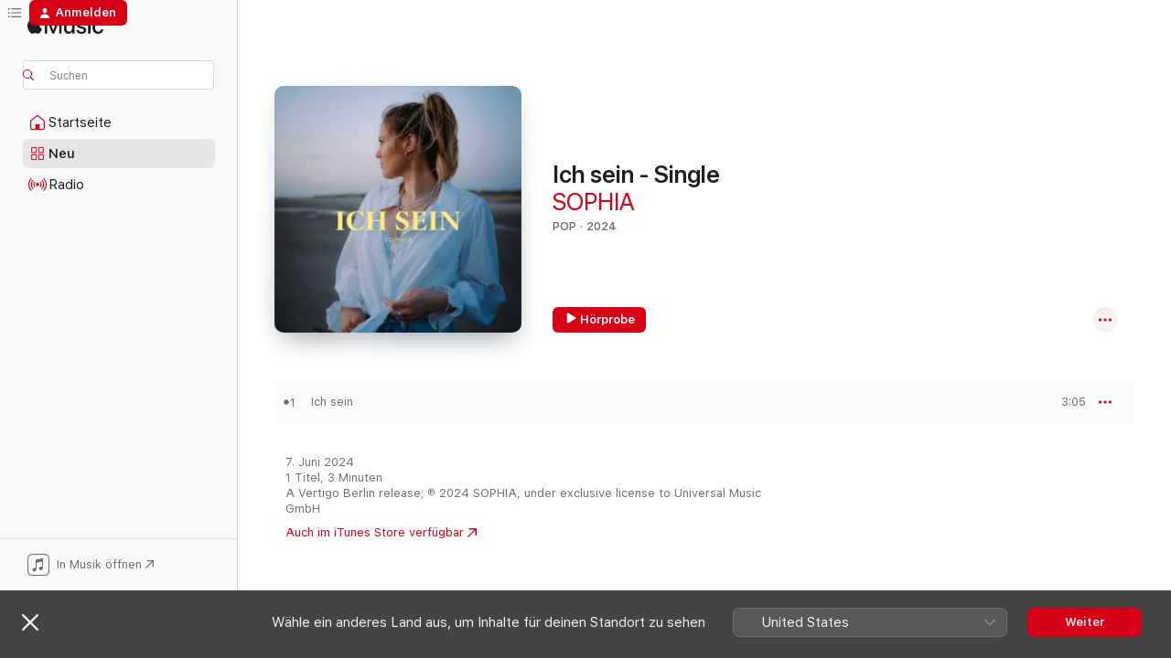

--- FILE ---
content_type: text/html
request_url: https://music.apple.com/de/album/ich-sein-single/1750025073
body_size: 22971
content:
<!DOCTYPE html>
<html dir="ltr" lang="de-DE">
    <head>
        <!-- prettier-ignore -->
        <meta charset="utf-8">
        <!-- prettier-ignore -->
        <meta http-equiv="X-UA-Compatible" content="IE=edge">
        <!-- prettier-ignore -->
        <meta
            name="viewport"
            content="width=device-width,initial-scale=1,interactive-widget=resizes-content"
        >
        <!-- prettier-ignore -->
        <meta name="applicable-device" content="pc,mobile">
        <!-- prettier-ignore -->
        <meta name="referrer" content="strict-origin">
        <!-- prettier-ignore -->
        <link
            rel="apple-touch-icon"
            sizes="180x180"
            href="/assets/favicon/favicon-180.png"
        >
        <!-- prettier-ignore -->
        <link
            rel="icon"
            type="image/png"
            sizes="32x32"
            href="/assets/favicon/favicon-32.png"
        >
        <!-- prettier-ignore -->
        <link
            rel="icon"
            type="image/png"
            sizes="16x16"
            href="/assets/favicon/favicon-16.png"
        >
        <!-- prettier-ignore -->
        <link
            rel="mask-icon"
            href="/assets/favicon/favicon.svg"
            color="#fa233b"
        >
        <!-- prettier-ignore -->
        <link rel="manifest" href="/manifest.json">

        <title>‎Ich sein - Single – Album von SOPHIA – Apple Music</title><!-- HEAD_svelte-1cypuwr_START --><link rel="preconnect" href="//www.apple.com/wss/fonts" crossorigin="anonymous"><link rel="stylesheet" href="//www.apple.com/wss/fonts?families=SF+Pro,v4%7CSF+Pro+Icons,v1&amp;display=swap" type="text/css" referrerpolicy="strict-origin-when-cross-origin"><!-- HEAD_svelte-1cypuwr_END --><!-- HEAD_svelte-eg3hvx_START -->    <meta name="description" content="Hör dir „Ich sein - Single“ von SOPHIA auf Apple Music an. 2024. 1 Titel. Laufzeit: 3 Minuten."> <meta name="keywords" content="anhören, Ich sein - Single, SOPHIA, Musik, Singles, Titel, Pop, Musik streamen, Apple Music"> <link rel="canonical" href="https://music.apple.com/de/album/ich-sein-single/1750025073">   <link rel="alternate" type="application/json+oembed" href="https://music.apple.com/api/oembed?url=https%3A%2F%2Fmusic.apple.com%2Fde%2Falbum%2Fich-sein-single%2F1750025073" title="„Ich sein - Single“ von SOPHIA bei Apple Music">  <meta name="al:ios:app_store_id" content="1108187390"> <meta name="al:ios:app_name" content="Apple Music"> <meta name="apple:content_id" content="1750025073"> <meta name="apple:title" content="Ich sein - Single"> <meta name="apple:description" content="Hör dir „Ich sein - Single“ von SOPHIA auf Apple Music an. 2024. 1 Titel. Laufzeit: 3 Minuten.">   <meta property="og:title" content="„Ich sein - Single“ von SOPHIA bei Apple Music"> <meta property="og:description" content="Album · 2024 · 1 Titel"> <meta property="og:site_name" content="Apple Music – Webplayer"> <meta property="og:url" content="https://music.apple.com/de/album/ich-sein-single/1750025073"> <meta property="og:image" content="https://is1-ssl.mzstatic.com/image/thumb/Music221/v4/e4/33/05/e43305c6-3758-b603-9f7d-777126dcc582/24UMGIM59630.rgb.jpg/1200x630bf-60.jpg"> <meta property="og:image:secure_url" content="https://is1-ssl.mzstatic.com/image/thumb/Music221/v4/e4/33/05/e43305c6-3758-b603-9f7d-777126dcc582/24UMGIM59630.rgb.jpg/1200x630bf-60.jpg"> <meta property="og:image:alt" content="„Ich sein - Single“ von SOPHIA bei Apple Music"> <meta property="og:image:width" content="1200"> <meta property="og:image:height" content="630"> <meta property="og:image:type" content="image/jpg"> <meta property="og:type" content="music.album"> <meta property="og:locale" content="de_DE">  <meta property="music:song_count" content="1"> <meta property="music:song" content="https://music.apple.com/de/song/ich-sein/1750025076"> <meta property="music:song:preview_url:secure_url" content="https://music.apple.com/de/song/ich-sein/1750025076"> <meta property="music:song:disc" content="1"> <meta property="music:song:duration" content="PT3M5S"> <meta property="music:song:track" content="1">   <meta property="music:musician" content="https://music.apple.com/de/artist/sophia/1586017167"> <meta property="music:release_date" content="2024-06-07T00:00:00.000Z">   <meta name="twitter:title" content="„Ich sein - Single“ von SOPHIA bei Apple Music"> <meta name="twitter:description" content="Album · 2024 · 1 Titel"> <meta name="twitter:site" content="@AppleMusic"> <meta name="twitter:image" content="https://is1-ssl.mzstatic.com/image/thumb/Music221/v4/e4/33/05/e43305c6-3758-b603-9f7d-777126dcc582/24UMGIM59630.rgb.jpg/600x600bf-60.jpg"> <meta name="twitter:image:alt" content="„Ich sein - Single“ von SOPHIA bei Apple Music"> <meta name="twitter:card" content="summary">       <!-- HTML_TAG_START -->
                <script id=schema:music-album type="application/ld+json">
                    {"@context":"http://schema.org","@type":"MusicAlbum","name":"Ich sein - Single","description":"Hör dir „Ich sein - Single“ von SOPHIA auf Apple Music an. 2024. 1 Titel. Laufzeit: 3 Minuten.","citation":[{"@type":"MusicAlbum","image":"https://is1-ssl.mzstatic.com/image/thumb/Music211/v4/2f/bc/e2/2fbce257-1758-d4e4-afa2-ba9dd696b77c/24UMGIM06371.rgb.jpg/1200x630bb.jpg","url":"https://music.apple.com/de/album/jede-tr%C3%A4ne-single/1739101151","name":"Jede Träne - Single"},{"@type":"MusicAlbum","image":"https://is1-ssl.mzstatic.com/image/thumb/Music126/v4/26/81/a3/2681a32c-c497-b898-a691-239f494242e3/cover.jpg/1200x630bb.jpg","url":"https://music.apple.com/de/album/nur-beste-freunde-single/1691995991","name":"Nur beste Freunde - Single"},{"@type":"MusicAlbum","image":"https://is1-ssl.mzstatic.com/image/thumb/Music126/v4/e4/db/a7/e4dba786-136d-baf2-e33c-4b3d2b63529d/cover.jpg/1200x630bb.jpg","url":"https://music.apple.com/de/album/wenn-du-da-bist-single/1674775238","name":"Wenn du da bist - Single"},{"@type":"MusicAlbum","image":"https://is1-ssl.mzstatic.com/image/thumb/Music211/v4/89/46/a8/8946a8d4-d56e-6d6e-9f2b-c363c5855cd6/cover_4062851107303.jpg/1200x630bb.jpg","url":"https://music.apple.com/de/album/wenn-die-welt-untergeht-single/1791509066","name":"Wenn Die Welt Untergeht - Single"},{"@type":"MusicAlbum","image":"https://is1-ssl.mzstatic.com/image/thumb/Music122/v4/88/19/21/881921ef-1226-38bf-f153-ddd36ea897a9/196871808866.jpg/1200x630bb.jpg","url":"https://music.apple.com/de/album/welt-single/1732061619","name":"Welt - Single"},{"@type":"MusicAlbum","image":"https://is1-ssl.mzstatic.com/image/thumb/Music126/v4/41/83/f1/4183f1e2-1a2e-2d3a-8391-2b8d98062b8a/196871585187.jpg/1200x630bb.jpg","url":"https://music.apple.com/de/album/dass-liebe-sch%C3%B6n-sein-kann-single/1713935297","name":"dass liebe schön sein kann - Single"},{"@type":"MusicAlbum","image":"https://is1-ssl.mzstatic.com/image/thumb/Music112/v4/cb/30/3a/cb303ae6-5607-6235-d58d-daa0e5a138e5/196589625649.jpg/1200x630bb.jpg","url":"https://music.apple.com/de/album/schattenfreunde-single/1652703929","name":"Schattenfreunde - Single"},{"@type":"MusicAlbum","image":"https://is1-ssl.mzstatic.com/image/thumb/Music211/v4/09/0f/8c/090f8c9b-fcb9-8b69-e49b-0a6006416f25/196872124170.jpg/1200x630bb.jpg","url":"https://music.apple.com/de/album/ein-lied-single/1749153056","name":"ein lied - Single"},{"@type":"MusicAlbum","image":"https://is1-ssl.mzstatic.com/image/thumb/Music221/v4/07/04/61/070461a1-f72b-b1e0-0ad7-fee7a7f20d4a/196872545456.jpg/1200x630bb.jpg","url":"https://music.apple.com/de/album/starke-m%C3%A4dchen-single/1773980020","name":"Starke Mädchen - Single"},{"@type":"MusicAlbum","image":"https://is1-ssl.mzstatic.com/image/thumb/Music221/v4/f0/0c/7d/f00c7dcf-8154-272a-e09a-7fbc9a665813/cover_4062851156172.jpg/1200x630bb.jpg","url":"https://music.apple.com/de/album/versprechen-single/1817728167","name":"Versprechen - Single"}],"tracks":[{"@type":"MusicRecording","name":"Ich sein","duration":"PT3M5S","url":"https://music.apple.com/de/song/ich-sein/1750025076","offers":{"@type":"Offer","category":"free","price":0},"audio":{"@type":"AudioObject","potentialAction":{"@type":"ListenAction","expectsAcceptanceOf":{"@type":"Offer","category":"free"},"target":{"@type":"EntryPoint","actionPlatform":"https://music.apple.com/de/song/ich-sein/1750025076"}},"name":"Ich sein","contentUrl":"https://audio-ssl.itunes.apple.com/itunes-assets/AudioPreview211/v4/e3/93/84/e393846a-ea99-3b91-d922-23d8ff2eaa9c/mzaf_6772604505745509037.plus.aac.ep.m4a","duration":"PT3M5S","uploadDate":"2024-06-07","thumbnailUrl":"https://is1-ssl.mzstatic.com/image/thumb/Music221/v4/e4/33/05/e43305c6-3758-b603-9f7d-777126dcc582/24UMGIM59630.rgb.jpg/1200x630bb.jpg"}}],"workExample":[{"@type":"MusicAlbum","image":"https://is1-ssl.mzstatic.com/image/thumb/Music122/v4/3c/de/6b/3cde6b95-2715-ff65-77f2-27dac530f0b7/22UMGIM70040.rgb.jpg/1200x630bb.jpg","url":"https://music.apple.com/de/album/schmetterling-single/1631372193","name":"Schmetterling - Single"},{"@type":"MusicAlbum","image":"https://is1-ssl.mzstatic.com/image/thumb/Music125/v4/90/f0/de/90f0de4d-a127-2268-9579-75a209677cea/21UM1IM15016.rgb.jpg/1200x630bb.jpg","url":"https://music.apple.com/de/album/niemals-allein-single/1586007820","name":"Niemals Allein - Single"},{"@type":"MusicAlbum","image":"https://is1-ssl.mzstatic.com/image/thumb/Music123/v4/c3/7b/c8/c37bc8d4-b670-59e3-9e02-2389924a68a8/23UMGIM08193.rgb.jpg/1200x630bb.jpg","url":"https://music.apple.com/de/album/niemals-allein/1668110020","name":"NIEMALS ALLEIN"},{"@type":"MusicAlbum","image":"https://is1-ssl.mzstatic.com/image/thumb/Music211/v4/e6/94/9f/e6949f6c-28ec-6242-6b65-b9491a4edbb5/24UMGIM52550.rgb.jpg/1200x630bb.jpg","url":"https://music.apple.com/de/album/wenn-es-sich-gut-anf%C3%BChlt/1756086858","name":"Wenn es sich gut anfühlt"},{"@type":"MusicAlbum","image":"https://is1-ssl.mzstatic.com/image/thumb/Music126/v4/0f/df/ce/0fdfce1d-8e59-e1b5-f958-5775fb52e8a1/22UMGIM00482.rgb.jpg/1200x630bb.jpg","url":"https://music.apple.com/de/album/wenn-du-die-augen-schlie%C3%9Ft-single/1604817198","name":"Wenn Du die Augen schließt - Single"},{"@type":"MusicAlbum","image":"https://is1-ssl.mzstatic.com/image/thumb/Music126/v4/88/02/f0/8802f012-8f7e-46f7-41c6-d9e2c23e401b/24UMGIM01322.rgb.jpg/1200x630bb.jpg","url":"https://music.apple.com/de/album/wie-ein-m%C3%A4dchen-single/1724739489","name":"Wie ein Mädchen - Single"},{"@type":"MusicAlbum","image":"https://is1-ssl.mzstatic.com/image/thumb/Music112/v4/03/82/3c/03823ce9-54f0-901f-0011-9fb2fc1717de/22UMGIM93776.rgb.jpg/1200x630bb.jpg","url":"https://music.apple.com/de/album/herz-mit-dem-pfeil-single/1642474621","name":"Herz mit dem Pfeil - Single"},{"@type":"MusicAlbum","image":"https://is1-ssl.mzstatic.com/image/thumb/Music211/v4/55/b4/bc/55b4bcca-1f76-f05e-a859-8b87be9247e7/24UMGIM43721.rgb.jpg/1200x630bb.jpg","url":"https://music.apple.com/de/album/wenn-es-sich-gut-anf%C3%BChlt-single/1741532658","name":"Wenn es sich gut anfühlt - Single"},{"@type":"MusicAlbum","image":"https://is1-ssl.mzstatic.com/image/thumb/Music122/v4/d4/8b/bd/d48bbda7-8b38-844e-d47e-a5cc1de83bae/22UM1IM14923.rgb.jpg/1200x630bb.jpg","url":"https://music.apple.com/de/album/scheinwerfer-an-single/1649386571","name":"Scheinwerfer an - Single"},{"@type":"MusicAlbum","image":"https://is1-ssl.mzstatic.com/image/thumb/Music211/v4/3e/1f/b0/3e1fb03f-67c6-f47b-4646-bf9d3a50d248/25UMGIM78976.rgb.jpg/1200x630bb.jpg","url":"https://music.apple.com/de/album/regen-single/1819700429","name":"Regen - Single"},{"@type":"MusicAlbum","image":"https://is1-ssl.mzstatic.com/image/thumb/Music122/v4/bc/41/b9/bc41b9a6-e417-f2a2-5dfc-f48ca3c65f6b/24UMGIM13035.rgb.jpg/1200x630bb.jpg","url":"https://music.apple.com/de/album/ros%C3%A9gold-single/1730074817","name":"Roségold - Single"},{"@type":"MusicAlbum","image":"https://is1-ssl.mzstatic.com/image/thumb/Music211/v4/00/2a/09/002a092e-e21c-2be1-672e-331b715eb2de/25UM1IM86129.rgb.jpg/1200x630bb.jpg","url":"https://music.apple.com/de/album/ein-bisschen-weihnachten-single/1855579855","name":"Ein bisschen Weihnachten - Single"},{"@type":"MusicAlbum","image":"https://is1-ssl.mzstatic.com/image/thumb/Music221/v4/2b/f1/01/2bf101ad-efe3-5e76-a443-6bb19c8a931b/25UM1IM00233.rgb.jpg/1200x630bb.jpg","url":"https://music.apple.com/de/album/alles-ist-g-u-t-single/1829718447","name":"Alles ist g.u.t. - Single"},{"@type":"MusicAlbum","image":"https://is1-ssl.mzstatic.com/image/thumb/Music112/v4/ff/be/30/ffbe309c-49b5-4722-7a20-5cc6b55f81b4/22UMGIM56220.rgb.jpg/1200x630bb.jpg","url":"https://music.apple.com/de/album/sekunde-single/1628312784","name":"Sekunde - Single"},{"@type":"MusicAlbum","image":"https://is1-ssl.mzstatic.com/image/thumb/Music221/v4/84/5d/6d/845d6d5a-5fb4-2af0-7779-9f0481be9e69/25UM1IM24446.rgb.jpg/1200x630bb.jpg","url":"https://music.apple.com/de/album/tr%C3%A4um-weiter-single/1835476020","name":"Träum weiter - Single"},{"@type":"MusicRecording","name":"Ich sein","duration":"PT3M5S","url":"https://music.apple.com/de/song/ich-sein/1750025076","offers":{"@type":"Offer","category":"free","price":0},"audio":{"@type":"AudioObject","potentialAction":{"@type":"ListenAction","expectsAcceptanceOf":{"@type":"Offer","category":"free"},"target":{"@type":"EntryPoint","actionPlatform":"https://music.apple.com/de/song/ich-sein/1750025076"}},"name":"Ich sein","contentUrl":"https://audio-ssl.itunes.apple.com/itunes-assets/AudioPreview211/v4/e3/93/84/e393846a-ea99-3b91-d922-23d8ff2eaa9c/mzaf_6772604505745509037.plus.aac.ep.m4a","duration":"PT3M5S","uploadDate":"2024-06-07","thumbnailUrl":"https://is1-ssl.mzstatic.com/image/thumb/Music221/v4/e4/33/05/e43305c6-3758-b603-9f7d-777126dcc582/24UMGIM59630.rgb.jpg/1200x630bb.jpg"}}],"url":"https://music.apple.com/de/album/ich-sein-single/1750025073","image":"https://is1-ssl.mzstatic.com/image/thumb/Music221/v4/e4/33/05/e43305c6-3758-b603-9f7d-777126dcc582/24UMGIM59630.rgb.jpg/1200x630bb.jpg","potentialAction":{"@type":"ListenAction","expectsAcceptanceOf":{"@type":"Offer","category":"free"},"target":{"@type":"EntryPoint","actionPlatform":"https://music.apple.com/de/album/ich-sein-single/1750025073"}},"genre":["Pop","Musik"],"datePublished":"2024-06-07","byArtist":[{"@type":"MusicGroup","url":"https://music.apple.com/de/artist/sophia/1586017167","name":"SOPHIA"}]}
                </script>
                <!-- HTML_TAG_END -->    <!-- HEAD_svelte-eg3hvx_END -->
      <script type="module" crossorigin src="/assets/index~6e0087c8df.js"></script>
      <link rel="stylesheet" href="/assets/index~25cf610a24.css">
      <script type="module">import.meta.url;import("_").catch(()=>1);async function* g(){};window.__vite_is_modern_browser=true;</script>
      <script type="module">!function(){if(window.__vite_is_modern_browser)return;console.warn("vite: loading legacy chunks, syntax error above and the same error below should be ignored");var e=document.getElementById("vite-legacy-polyfill"),n=document.createElement("script");n.src=e.src,n.onload=function(){System.import(document.getElementById('vite-legacy-entry').getAttribute('data-src'))},document.body.appendChild(n)}();</script>
    </head>
    <body>
        <script src="/assets/focus-visible/focus-visible.min.js"></script>
        
        <script
            async
            src="/includes/js-cdn/musickit/v3/amp/musickit.js"
        ></script>
        <script
            type="module"
            async
            src="/includes/js-cdn/musickit/v3/components/musickit-components/musickit-components.esm.js"
        ></script>
        <script
            nomodule
            async
            src="/includes/js-cdn/musickit/v3/components/musickit-components/musickit-components.js"
        ></script>
        <svg style="display: none" xmlns="http://www.w3.org/2000/svg">
            <symbol id="play-circle-fill" viewBox="0 0 60 60">
                <path
                    class="icon-circle-fill__circle"
                    fill="var(--iconCircleFillBG, transparent)"
                    d="M30 60c16.411 0 30-13.617 30-30C60 13.588 46.382 0 29.971 0 13.588 0 .001 13.588.001 30c0 16.383 13.617 30 30 30Z"
                />
                <path
                    fill="var(--iconFillArrow, var(--keyColor, black))"
                    d="M24.411 41.853c-1.41.853-3.028.177-3.028-1.294V19.47c0-1.44 1.735-2.058 3.028-1.294l17.265 10.235a1.89 1.89 0 0 1 0 3.265L24.411 41.853Z"
                />
            </symbol>
        </svg>
        <div class="body-container">
              <div class="app-container svelte-t3vj1e" data-testid="app-container">   <div class="header svelte-rjjbqs" data-testid="header"><nav data-testid="navigation" class="navigation svelte-13li0vp"><div class="navigation__header svelte-13li0vp"><div data-testid="logo" class="logo svelte-1o7dz8w"> <a aria-label="Apple Music" role="img" href="https://music.apple.com/de/home" class="svelte-1o7dz8w"><svg height="20" viewBox="0 0 83 20" width="83" xmlns="http://www.w3.org/2000/svg" class="logo" aria-hidden="true"><path d="M34.752 19.746V6.243h-.088l-5.433 13.503h-2.074L21.711 6.243h-.087v13.503h-2.548V1.399h3.235l5.833 14.621h.1l5.82-14.62h3.248v18.347h-2.56zm16.649 0h-2.586v-2.263h-.062c-.725 1.602-2.061 2.504-4.072 2.504-2.86 0-4.61-1.894-4.61-4.958V6.37h2.698v8.125c0 2.034.95 3.127 2.81 3.127 1.95 0 3.124-1.373 3.124-3.458V6.37H51.4v13.376zm7.394-13.618c3.06 0 5.046 1.73 5.134 4.196h-2.536c-.15-1.296-1.087-2.11-2.598-2.11-1.462 0-2.436.724-2.436 1.793 0 .839.6 1.41 2.023 1.741l2.136.496c2.686.636 3.71 1.704 3.71 3.636 0 2.442-2.236 4.12-5.333 4.12-3.285 0-5.26-1.64-5.509-4.183h2.673c.25 1.398 1.187 2.085 2.836 2.085 1.623 0 2.623-.687 2.623-1.78 0-.865-.487-1.373-1.924-1.704l-2.136-.508c-2.498-.585-3.735-1.806-3.735-3.75 0-2.391 2.049-4.032 5.072-4.032zM66.1 2.836c0-.878.7-1.577 1.561-1.577.862 0 1.55.7 1.55 1.577 0 .864-.688 1.576-1.55 1.576a1.573 1.573 0 0 1-1.56-1.576zm.212 3.534h2.698v13.376h-2.698zm14.089 4.603c-.275-1.424-1.324-2.556-3.085-2.556-2.086 0-3.46 1.767-3.46 4.64 0 2.938 1.386 4.642 3.485 4.642 1.66 0 2.748-.928 3.06-2.48H83C82.713 18.067 80.477 20 77.317 20c-3.76 0-6.208-2.62-6.208-6.942 0-4.247 2.448-6.93 6.183-6.93 3.385 0 5.446 2.213 5.683 4.845h-2.573zM10.824 3.189c-.698.834-1.805 1.496-2.913 1.398-.145-1.128.41-2.33 1.036-3.065C9.644.662 10.848.05 11.835 0c.121 1.178-.336 2.33-1.01 3.19zm.999 1.619c.624.049 2.425.244 3.578 1.98-.096.074-2.137 1.272-2.113 3.79.024 3.01 2.593 4.012 2.617 4.037-.024.074-.407 1.419-1.344 2.812-.817 1.224-1.657 2.422-3.002 2.447-1.297.024-1.73-.783-3.218-.783-1.489 0-1.97.758-3.194.807-1.297.048-2.28-1.297-3.097-2.52C.368 14.908-.904 10.408.825 7.375c.84-1.516 2.377-2.47 4.034-2.495 1.273-.023 2.45.857 3.218.857.769 0 2.137-1.027 3.746-.93z"></path></svg></a>   </div> <div class="search-input-wrapper svelte-nrtdem" data-testid="search-input"><div data-testid="amp-search-input" aria-controls="search-suggestions" aria-expanded="false" aria-haspopup="listbox" aria-owns="search-suggestions" class="search-input-container svelte-rg26q6" tabindex="-1" role=""><div class="flex-container svelte-rg26q6"><form id="search-input-form" class="svelte-rg26q6"><svg height="16" width="16" viewBox="0 0 16 16" class="search-svg" aria-hidden="true"><path d="M11.87 10.835c.018.015.035.03.051.047l3.864 3.863a.735.735 0 1 1-1.04 1.04l-3.863-3.864a.744.744 0 0 1-.047-.051 6.667 6.667 0 1 1 1.035-1.035zM6.667 12a5.333 5.333 0 1 0 0-10.667 5.333 5.333 0 0 0 0 10.667z"></path></svg> <input aria-autocomplete="list" aria-multiline="false" aria-controls="search-suggestions" aria-label="Search" placeholder="Suchen" spellcheck="false" autocomplete="off" autocorrect="off" autocapitalize="off" type="text" inputmode="search" class="search-input__text-field svelte-rg26q6" data-testid="search-input__text-field"></form> </div> <div data-testid="search-scope-bar"></div>   </div> </div></div> <div data-testid="navigation-content" class="navigation__content svelte-13li0vp" id="navigation" aria-hidden="false"><div class="navigation__scrollable-container svelte-13li0vp"><div data-testid="navigation-items-primary" class="navigation-items navigation-items--primary svelte-ng61m8"> <ul class="navigation-items__list svelte-ng61m8">  <li class="navigation-item navigation-item__home svelte-1a5yt87" aria-selected="false" data-testid="navigation-item"> <a href="https://music.apple.com/de/home" class="navigation-item__link svelte-1a5yt87" role="button" data-testid="home" aria-pressed="false"><div class="navigation-item__content svelte-zhx7t9"> <span class="navigation-item__icon svelte-zhx7t9"> <svg width="24" height="24" viewBox="0 0 24 24" xmlns="http://www.w3.org/2000/svg" aria-hidden="true"><path d="M5.93 20.16a1.94 1.94 0 0 1-1.43-.502c-.334-.335-.502-.794-.502-1.393v-7.142c0-.362.062-.688.177-.953.123-.264.326-.529.6-.75l6.145-5.157c.176-.141.344-.247.52-.318.176-.07.362-.105.564-.105.194 0 .388.035.565.105.176.07.352.177.52.318l6.146 5.158c.273.23.467.476.59.75.124.264.177.59.177.96v7.134c0 .59-.159 1.058-.503 1.393-.335.335-.811.503-1.428.503H5.929Zm12.14-1.172c.221 0 .406-.07.547-.212a.688.688 0 0 0 .22-.511v-7.142c0-.177-.026-.344-.087-.459a.97.97 0 0 0-.265-.353l-6.154-5.149a.756.756 0 0 0-.177-.115.37.37 0 0 0-.15-.035.37.37 0 0 0-.158.035l-.177.115-6.145 5.15a.982.982 0 0 0-.274.352 1.13 1.13 0 0 0-.088.468v7.133c0 .203.08.379.23.511a.744.744 0 0 0 .546.212h12.133Zm-8.323-4.7c0-.176.062-.326.177-.432a.6.6 0 0 1 .423-.159h3.315c.176 0 .326.053.432.16s.159.255.159.431v4.973H9.756v-4.973Z"></path></svg> </span> <span class="navigation-item__label svelte-zhx7t9"> Startseite </span> </div></a>  </li>  <li class="navigation-item navigation-item__new svelte-1a5yt87" aria-selected="false" data-testid="navigation-item"> <a href="https://music.apple.com/de/new" class="navigation-item__link svelte-1a5yt87" role="button" data-testid="new" aria-pressed="false"><div class="navigation-item__content svelte-zhx7t9"> <span class="navigation-item__icon svelte-zhx7t9"> <svg height="24" viewBox="0 0 24 24" width="24" aria-hidden="true"><path d="M9.92 11.354c.966 0 1.453-.487 1.453-1.49v-3.4c0-1.004-.487-1.483-1.453-1.483H6.452C5.487 4.981 5 5.46 5 6.464v3.4c0 1.003.487 1.49 1.452 1.49zm7.628 0c.965 0 1.452-.487 1.452-1.49v-3.4c0-1.004-.487-1.483-1.452-1.483h-3.46c-.974 0-1.46.479-1.46 1.483v3.4c0 1.003.486 1.49 1.46 1.49zm-7.65-1.073h-3.43c-.266 0-.396-.137-.396-.418v-3.4c0-.273.13-.41.396-.41h3.43c.265 0 .402.137.402.41v3.4c0 .281-.137.418-.403.418zm7.634 0h-3.43c-.273 0-.402-.137-.402-.418v-3.4c0-.273.129-.41.403-.41h3.43c.265 0 .395.137.395.41v3.4c0 .281-.13.418-.396.418zm-7.612 8.7c.966 0 1.453-.48 1.453-1.483v-3.407c0-.996-.487-1.483-1.453-1.483H6.452c-.965 0-1.452.487-1.452 1.483v3.407c0 1.004.487 1.483 1.452 1.483zm7.628 0c.965 0 1.452-.48 1.452-1.483v-3.407c0-.996-.487-1.483-1.452-1.483h-3.46c-.974 0-1.46.487-1.46 1.483v3.407c0 1.004.486 1.483 1.46 1.483zm-7.65-1.072h-3.43c-.266 0-.396-.137-.396-.41v-3.4c0-.282.13-.418.396-.418h3.43c.265 0 .402.136.402.418v3.4c0 .273-.137.41-.403.41zm7.634 0h-3.43c-.273 0-.402-.137-.402-.41v-3.4c0-.282.129-.418.403-.418h3.43c.265 0 .395.136.395.418v3.4c0 .273-.13.41-.396.41z" fill-opacity=".95"></path></svg> </span> <span class="navigation-item__label svelte-zhx7t9"> Neu </span> </div></a>  </li>  <li class="navigation-item navigation-item__radio svelte-1a5yt87" aria-selected="false" data-testid="navigation-item"> <a href="https://music.apple.com/de/radio" class="navigation-item__link svelte-1a5yt87" role="button" data-testid="radio" aria-pressed="false"><div class="navigation-item__content svelte-zhx7t9"> <span class="navigation-item__icon svelte-zhx7t9"> <svg width="24" height="24" viewBox="0 0 24 24" xmlns="http://www.w3.org/2000/svg" aria-hidden="true"><path d="M19.359 18.57C21.033 16.818 22 14.461 22 11.89s-.967-4.93-2.641-6.68c-.276-.292-.653-.26-.868-.023-.222.246-.176.591.085.868 1.466 1.535 2.272 3.593 2.272 5.835 0 2.241-.806 4.3-2.272 5.835-.261.268-.307.621-.085.86.215.245.592.276.868-.016zm-13.85.014c.222-.238.176-.59-.085-.86-1.474-1.535-2.272-3.593-2.272-5.834 0-2.242.798-4.3 2.272-5.835.261-.277.307-.622.085-.868-.215-.238-.592-.269-.868.023C2.967 6.96 2 9.318 2 11.89s.967 4.929 2.641 6.68c.276.29.653.26.868.014zm1.957-1.873c.223-.253.162-.583-.1-.867-.951-1.068-1.473-2.45-1.473-3.954 0-1.505.522-2.887 1.474-3.954.26-.284.322-.614.1-.876-.23-.26-.622-.26-.891.039-1.175 1.274-1.827 2.963-1.827 4.79 0 1.82.652 3.517 1.827 4.784.269.3.66.307.89.038zm9.958-.038c1.175-1.267 1.827-2.964 1.827-4.783 0-1.828-.652-3.517-1.827-4.791-.269-.3-.66-.3-.89-.039-.23.262-.162.592.092.876.96 1.067 1.481 2.449 1.481 3.954 0 1.504-.522 2.886-1.481 3.954-.254.284-.323.614-.092.867.23.269.621.261.89-.038zm-8.061-1.966c.23-.26.13-.568-.092-.883-.415-.522-.63-1.197-.63-1.934 0-.737.215-1.413.63-1.943.222-.307.322-.614.092-.875s-.653-.261-.906.054a4.385 4.385 0 0 0-.968 2.764 4.38 4.38 0 0 0 .968 2.756c.253.322.675.322.906.061zm6.18-.061a4.38 4.38 0 0 0 .968-2.756 4.385 4.385 0 0 0-.968-2.764c-.253-.315-.675-.315-.906-.054-.23.261-.138.568.092.875.415.53.63 1.206.63 1.943 0 .737-.215 1.412-.63 1.934-.23.315-.322.622-.092.883s.653.261.906-.061zm-3.547-.967c.96 0 1.789-.814 1.789-1.797s-.83-1.789-1.789-1.789c-.96 0-1.781.806-1.781 1.789 0 .983.821 1.797 1.781 1.797z"></path></svg> </span> <span class="navigation-item__label svelte-zhx7t9"> Radio </span> </div></a>  </li>  <li class="navigation-item navigation-item__search svelte-1a5yt87" aria-selected="false" data-testid="navigation-item"> <a href="https://music.apple.com/de/search" class="navigation-item__link svelte-1a5yt87" role="button" data-testid="search" aria-pressed="false"><div class="navigation-item__content svelte-zhx7t9"> <span class="navigation-item__icon svelte-zhx7t9"> <svg height="24" viewBox="0 0 24 24" width="24" aria-hidden="true"><path d="M17.979 18.553c.476 0 .813-.366.813-.835a.807.807 0 0 0-.235-.586l-3.45-3.457a5.61 5.61 0 0 0 1.158-3.413c0-3.098-2.535-5.633-5.633-5.633C7.542 4.63 5 7.156 5 10.262c0 3.098 2.534 5.632 5.632 5.632a5.614 5.614 0 0 0 3.274-1.055l3.472 3.472a.835.835 0 0 0 .6.242zm-7.347-3.875c-2.417 0-4.416-2-4.416-4.416 0-2.417 2-4.417 4.416-4.417 2.417 0 4.417 2 4.417 4.417s-2 4.416-4.417 4.416z" fill-opacity=".95"></path></svg> </span> <span class="navigation-item__label svelte-zhx7t9"> Suchen </span> </div></a>  </li></ul> </div>   </div> <div class="navigation__native-cta"><div slot="native-cta"><div data-testid="native-cta" class="native-cta svelte-1gjrrbw  native-cta--authenticated"><button class="native-cta__button svelte-1gjrrbw" data-testid="native-cta-button"><span class="native-cta__app-icon svelte-1gjrrbw"><svg width="24" height="24" xmlns="http://www.w3.org/2000/svg" xml:space="preserve" style="fill-rule:evenodd;clip-rule:evenodd;stroke-linejoin:round;stroke-miterlimit:2" viewBox="0 0 24 24" slot="app-icon" aria-hidden="true"><path d="M22.567 1.496C21.448.393 19.956.045 17.293.045H6.566c-2.508 0-4.028.376-5.12 1.465C.344 2.601 0 4.09 0 6.611v10.727c0 2.695.33 4.18 1.432 5.257 1.106 1.103 2.595 1.45 5.275 1.45h10.586c2.663 0 4.169-.347 5.274-1.45C23.656 21.504 24 20.033 24 17.338V6.752c0-2.694-.344-4.179-1.433-5.256Zm.411 4.9v11.299c0 1.898-.338 3.286-1.188 4.137-.851.864-2.256 1.191-4.141 1.191H6.35c-1.884 0-3.303-.341-4.154-1.191-.85-.851-1.174-2.239-1.174-4.137V6.54c0-2.014.324-3.445 1.16-4.295.851-.864 2.312-1.177 4.313-1.177h11.154c1.885 0 3.29.341 4.141 1.191.864.85 1.188 2.239 1.188 4.137Z" style="fill-rule:nonzero"></path><path d="M7.413 19.255c.987 0 2.48-.728 2.48-2.672v-6.385c0-.35.063-.428.378-.494l5.298-1.095c.351-.067.534.025.534.333l.035 4.286c0 .337-.182.586-.53.652l-1.014.228c-1.361.3-2.007.923-2.007 1.937 0 1.017.79 1.748 1.926 1.748.986 0 2.444-.679 2.444-2.64V5.654c0-.636-.279-.821-1.016-.66L9.646 6.298c-.448.091-.674.329-.674.699l.035 7.697c0 .336-.148.546-.446.613l-1.067.21c-1.329.266-1.986.93-1.986 1.993 0 1.017.786 1.745 1.905 1.745Z" style="fill-rule:nonzero"></path></svg></span> <span class="native-cta__label svelte-1gjrrbw">In Musik öffnen</span> <span class="native-cta__arrow svelte-1gjrrbw"><svg height="16" width="16" viewBox="0 0 16 16" class="native-cta-action" aria-hidden="true"><path d="M1.559 16 13.795 3.764v8.962H16V0H3.274v2.205h8.962L0 14.441 1.559 16z"></path></svg></span></button> </div>  </div></div></div> </nav> </div>  <div class="player-bar player-bar__floating-player svelte-1rr9v04" data-testid="player-bar" aria-label="Steuerelemente für Musik" aria-hidden="false">   </div>   <div id="scrollable-page" class="scrollable-page svelte-mt0bfj" data-main-content data-testid="main-section" aria-hidden="false"><main data-testid="main" class="svelte-bzjlhs"><div class="content-container svelte-bzjlhs" data-testid="content-container"><div class="search-input-wrapper svelte-nrtdem" data-testid="search-input"><div data-testid="amp-search-input" aria-controls="search-suggestions" aria-expanded="false" aria-haspopup="listbox" aria-owns="search-suggestions" class="search-input-container svelte-rg26q6" tabindex="-1" role=""><div class="flex-container svelte-rg26q6"><form id="search-input-form" class="svelte-rg26q6"><svg height="16" width="16" viewBox="0 0 16 16" class="search-svg" aria-hidden="true"><path d="M11.87 10.835c.018.015.035.03.051.047l3.864 3.863a.735.735 0 1 1-1.04 1.04l-3.863-3.864a.744.744 0 0 1-.047-.051 6.667 6.667 0 1 1 1.035-1.035zM6.667 12a5.333 5.333 0 1 0 0-10.667 5.333 5.333 0 0 0 0 10.667z"></path></svg> <input value="" aria-autocomplete="list" aria-multiline="false" aria-controls="search-suggestions" aria-label="Search" placeholder="Suchen" spellcheck="false" autocomplete="off" autocorrect="off" autocapitalize="off" type="text" inputmode="search" class="search-input__text-field svelte-rg26q6" data-testid="search-input__text-field"></form> </div> <div data-testid="search-scope-bar"> </div>   </div> </div>      <div class="section svelte-wa5vzl" data-testid="section-container" aria-label="Im Spotlight"> <div class="section-content svelte-wa5vzl" data-testid="section-content">  <div class="container-detail-header svelte-1uuona0 container-detail-header--no-description" data-testid="container-detail-header"><div slot="artwork"><div class="artwork__radiosity svelte-1agpw2h"> <div data-testid="artwork-component" class="artwork-component artwork-component--aspect-ratio artwork-component--orientation-square svelte-uduhys        artwork-component--has-borders" style="
            --artwork-bg-color: #9badc3;
            --aspect-ratio: 1;
            --placeholder-bg-color: #9badc3;
       ">   <picture class="svelte-uduhys"><source sizes=" (max-width:1319px) 296px,(min-width:1320px) and (max-width:1679px) 316px,316px" srcset="https://is1-ssl.mzstatic.com/image/thumb/Music221/v4/e4/33/05/e43305c6-3758-b603-9f7d-777126dcc582/24UMGIM59630.rgb.jpg/296x296bb.webp 296w,https://is1-ssl.mzstatic.com/image/thumb/Music221/v4/e4/33/05/e43305c6-3758-b603-9f7d-777126dcc582/24UMGIM59630.rgb.jpg/316x316bb.webp 316w,https://is1-ssl.mzstatic.com/image/thumb/Music221/v4/e4/33/05/e43305c6-3758-b603-9f7d-777126dcc582/24UMGIM59630.rgb.jpg/592x592bb.webp 592w,https://is1-ssl.mzstatic.com/image/thumb/Music221/v4/e4/33/05/e43305c6-3758-b603-9f7d-777126dcc582/24UMGIM59630.rgb.jpg/632x632bb.webp 632w" type="image/webp"> <source sizes=" (max-width:1319px) 296px,(min-width:1320px) and (max-width:1679px) 316px,316px" srcset="https://is1-ssl.mzstatic.com/image/thumb/Music221/v4/e4/33/05/e43305c6-3758-b603-9f7d-777126dcc582/24UMGIM59630.rgb.jpg/296x296bb-60.jpg 296w,https://is1-ssl.mzstatic.com/image/thumb/Music221/v4/e4/33/05/e43305c6-3758-b603-9f7d-777126dcc582/24UMGIM59630.rgb.jpg/316x316bb-60.jpg 316w,https://is1-ssl.mzstatic.com/image/thumb/Music221/v4/e4/33/05/e43305c6-3758-b603-9f7d-777126dcc582/24UMGIM59630.rgb.jpg/592x592bb-60.jpg 592w,https://is1-ssl.mzstatic.com/image/thumb/Music221/v4/e4/33/05/e43305c6-3758-b603-9f7d-777126dcc582/24UMGIM59630.rgb.jpg/632x632bb-60.jpg 632w" type="image/jpeg"> <img alt="" class="artwork-component__contents artwork-component__image svelte-uduhys" loading="lazy" src="/assets/artwork/1x1.gif" role="presentation" decoding="async" width="316" height="316" fetchpriority="auto" style="opacity: 1;"></picture> </div></div> <div data-testid="artwork-component" class="artwork-component artwork-component--aspect-ratio artwork-component--orientation-square svelte-uduhys        artwork-component--has-borders" style="
            --artwork-bg-color: #9badc3;
            --aspect-ratio: 1;
            --placeholder-bg-color: #9badc3;
       ">   <picture class="svelte-uduhys"><source sizes=" (max-width:1319px) 296px,(min-width:1320px) and (max-width:1679px) 316px,316px" srcset="https://is1-ssl.mzstatic.com/image/thumb/Music221/v4/e4/33/05/e43305c6-3758-b603-9f7d-777126dcc582/24UMGIM59630.rgb.jpg/296x296bb.webp 296w,https://is1-ssl.mzstatic.com/image/thumb/Music221/v4/e4/33/05/e43305c6-3758-b603-9f7d-777126dcc582/24UMGIM59630.rgb.jpg/316x316bb.webp 316w,https://is1-ssl.mzstatic.com/image/thumb/Music221/v4/e4/33/05/e43305c6-3758-b603-9f7d-777126dcc582/24UMGIM59630.rgb.jpg/592x592bb.webp 592w,https://is1-ssl.mzstatic.com/image/thumb/Music221/v4/e4/33/05/e43305c6-3758-b603-9f7d-777126dcc582/24UMGIM59630.rgb.jpg/632x632bb.webp 632w" type="image/webp"> <source sizes=" (max-width:1319px) 296px,(min-width:1320px) and (max-width:1679px) 316px,316px" srcset="https://is1-ssl.mzstatic.com/image/thumb/Music221/v4/e4/33/05/e43305c6-3758-b603-9f7d-777126dcc582/24UMGIM59630.rgb.jpg/296x296bb-60.jpg 296w,https://is1-ssl.mzstatic.com/image/thumb/Music221/v4/e4/33/05/e43305c6-3758-b603-9f7d-777126dcc582/24UMGIM59630.rgb.jpg/316x316bb-60.jpg 316w,https://is1-ssl.mzstatic.com/image/thumb/Music221/v4/e4/33/05/e43305c6-3758-b603-9f7d-777126dcc582/24UMGIM59630.rgb.jpg/592x592bb-60.jpg 592w,https://is1-ssl.mzstatic.com/image/thumb/Music221/v4/e4/33/05/e43305c6-3758-b603-9f7d-777126dcc582/24UMGIM59630.rgb.jpg/632x632bb-60.jpg 632w" type="image/jpeg"> <img alt="Ich sein - Single" class="artwork-component__contents artwork-component__image svelte-uduhys" loading="lazy" src="/assets/artwork/1x1.gif" role="presentation" decoding="async" width="316" height="316" fetchpriority="auto" style="opacity: 1;"></picture> </div></div> <div class="headings svelte-1uuona0"> <h1 class="headings__title svelte-1uuona0" data-testid="non-editable-product-title"><span dir="auto">Ich sein - Single</span> <span class="headings__badges svelte-1uuona0">   </span></h1> <div class="headings__subtitles svelte-1uuona0" data-testid="product-subtitles"> <a data-testid="click-action" class="click-action svelte-c0t0j2" href="https://music.apple.com/de/artist/sophia/1586017167">SOPHIA</a> </div> <div class="headings__tertiary-titles"> </div> <div class="headings__metadata-bottom svelte-1uuona0">POP · 2024 </div></div>  <div class="primary-actions svelte-1uuona0"><div class="primary-actions__button primary-actions__button--play svelte-1uuona0"><div data-testid="button-action" class="button svelte-rka6wn primary"><button data-testid="click-action" class="click-action svelte-c0t0j2" aria-label="" ><span class="icon svelte-rka6wn" data-testid="play-icon"><svg height="16" viewBox="0 0 16 16" width="16"><path d="m4.4 15.14 10.386-6.096c.842-.459.794-1.64 0-2.097L4.401.85c-.87-.53-2-.12-2 .82v12.625c0 .966 1.06 1.4 2 .844z"></path></svg></span>  Hörprobe</button> </div> </div> <div class="primary-actions__button primary-actions__button--shuffle svelte-1uuona0"> </div></div> <div class="secondary-actions svelte-1uuona0"><div class="secondary-actions svelte-1agpw2h" slot="secondary-actions">  <div class="cloud-buttons svelte-u0auos" data-testid="cloud-buttons">  <amp-contextual-menu-button config="[object Object]" class="svelte-1sn4kz"> <span aria-label="MEHR" class="more-button svelte-1sn4kz more-button--platter" data-testid="more-button" slot="trigger-content"><svg width="28" height="28" viewBox="0 0 28 28" class="glyph" xmlns="http://www.w3.org/2000/svg"><circle fill="var(--iconCircleFill, transparent)" cx="14" cy="14" r="14"></circle><path fill="var(--iconEllipsisFill, white)" d="M10.105 14c0-.87-.687-1.55-1.564-1.55-.862 0-1.557.695-1.557 1.55 0 .848.695 1.55 1.557 1.55.855 0 1.564-.702 1.564-1.55zm5.437 0c0-.87-.68-1.55-1.542-1.55A1.55 1.55 0 0012.45 14c0 .848.695 1.55 1.55 1.55.848 0 1.542-.702 1.542-1.55zm5.474 0c0-.87-.687-1.55-1.557-1.55-.87 0-1.564.695-1.564 1.55 0 .848.694 1.55 1.564 1.55.848 0 1.557-.702 1.557-1.55z"></path></svg></span> </amp-contextual-menu-button></div></div></div></div> </div>   </div><div class="section svelte-wa5vzl" data-testid="section-container"> <div class="section-content svelte-wa5vzl" data-testid="section-content">  <div class="placeholder-table svelte-wa5vzl"> <div><div class="placeholder-row svelte-wa5vzl placeholder-row--even placeholder-row--album"></div></div></div> </div>   </div><div class="section svelte-wa5vzl" data-testid="section-container"> <div class="section-content svelte-wa5vzl" data-testid="section-content"> <div class="tracklist-footer svelte-1tm9k9g tracklist-footer--album" data-testid="tracklist-footer"><div class="footer-body svelte-1tm9k9g"><p class="description svelte-1tm9k9g" data-testid="tracklist-footer-description">7. Juni 2024
1 Titel, 3 Minuten
A Vertigo Berlin release; ℗ 2024 SOPHIA, under exclusive license to Universal Music GmbH</p>  <div class="tracklist-footer__native-cta-wrapper svelte-1tm9k9g"><div class="button svelte-yk984v       button--text-button" data-testid="button-base-wrapper"><button data-testid="button-base" aria-label="Auch im iTunes Store verfügbar" type="button"  class="svelte-yk984v link"> Auch im iTunes Store verfügbar <svg height="16" width="16" viewBox="0 0 16 16" class="web-to-native__action" aria-hidden="true" data-testid="cta-button-arrow-icon"><path d="M1.559 16 13.795 3.764v8.962H16V0H3.274v2.205h8.962L0 14.441 1.559 16z"></path></svg> </button> </div></div></div> <div class="tracklist-footer__friends svelte-1tm9k9g"> </div></div></div>   </div><div class="section svelte-wa5vzl      section--alternate" data-testid="section-container"> <div class="section-content svelte-wa5vzl" data-testid="section-content"> <div class="spacer-wrapper svelte-14fis98"></div></div>   </div><div class="section svelte-wa5vzl      section--alternate" data-testid="section-container" aria-label="Musikvideos"> <div class="section-content svelte-wa5vzl" data-testid="section-content"><div class="header svelte-rnrb59">  <div class="header-title-wrapper svelte-rnrb59">   <h2 class="title svelte-rnrb59" data-testid="header-title"><span class="dir-wrapper" dir="auto">Musikvideos</span></h2> </div>   </div>   <div class="svelte-1dd7dqt shelf"><section data-testid="shelf-component" class="shelf-grid shelf-grid--onhover svelte-12rmzef" style="
            --grid-max-content-xsmall: 298px; --grid-column-gap-xsmall: 10px; --grid-row-gap-xsmall: 24px; --grid-small: 2; --grid-column-gap-small: 20px; --grid-row-gap-small: 24px; --grid-medium: 3; --grid-column-gap-medium: 20px; --grid-row-gap-medium: 24px; --grid-large: 4; --grid-column-gap-large: 20px; --grid-row-gap-large: 24px; --grid-xlarge: 4; --grid-column-gap-xlarge: 20px; --grid-row-gap-xlarge: 24px;
            --grid-type: B;
            --grid-rows: 1;
            --standard-lockup-shadow-offset: 15px;
            
        "> <div class="shelf-grid__body svelte-12rmzef" data-testid="shelf-body">   <button disabled aria-label="Vorherige Seite" type="button" class="shelf-grid-nav__arrow shelf-grid-nav__arrow--left svelte-1xmivhv" data-testid="shelf-button-left" style="--offset: 
                        calc(32px * -1);
                    ;"><svg viewBox="0 0 9 31" xmlns="http://www.w3.org/2000/svg"><path d="M5.275 29.46a1.61 1.61 0 0 0 1.456 1.077c1.018 0 1.772-.737 1.772-1.737 0-.526-.277-1.186-.449-1.62l-4.68-11.912L8.05 3.363c.172-.442.45-1.116.45-1.625A1.702 1.702 0 0 0 6.728.002a1.603 1.603 0 0 0-1.456 1.09L.675 12.774c-.301.775-.677 1.744-.677 2.495 0 .754.376 1.705.677 2.498L5.272 29.46Z"></path></svg></button> <ul slot="shelf-content" class="shelf-grid__list shelf-grid__list--grid-type-B shelf-grid__list--grid-rows-1 svelte-12rmzef" role="list" tabindex="-1" data-testid="shelf-item-list">   <li class="shelf-grid__list-item svelte-12rmzef" data-index="0" aria-hidden="true"><div class="svelte-12rmzef"><div class="vertical-video svelte-fjkqee vertical-video--large" data-testid="vertical-video"><div class="vertical-video__artwork-wrapper svelte-fjkqee" data-testid="vertical-video-artwork-wrapper"><a data-testid="click-action" class="click-action svelte-c0t0j2" href="https://music.apple.com/de/music-video/ich-sein/1751504046"></a> <div data-testid="artwork-component" class="artwork-component artwork-component--aspect-ratio artwork-component--orientation-landscape svelte-uduhys    artwork-component--fullwidth    artwork-component--has-borders" style="
            --artwork-bg-color: #404237;
            --aspect-ratio: 1.7777777777777777;
            --placeholder-bg-color: #404237;
       ">   <picture class="svelte-uduhys"><source sizes=" (max-width:999px) 200px,(min-width:1000px) and (max-width:1319px) 290px,(min-width:1320px) and (max-width:1679px) 340px,340px" srcset="https://is1-ssl.mzstatic.com/image/thumb/Video221/v4/e7/b0/70/e7b07084-72a0-b705-562c-9bf9cf70fdbe/24UMGIM59631.crop.jpg/200x113mv.webp 200w,https://is1-ssl.mzstatic.com/image/thumb/Video221/v4/e7/b0/70/e7b07084-72a0-b705-562c-9bf9cf70fdbe/24UMGIM59631.crop.jpg/290x163mv.webp 290w,https://is1-ssl.mzstatic.com/image/thumb/Video221/v4/e7/b0/70/e7b07084-72a0-b705-562c-9bf9cf70fdbe/24UMGIM59631.crop.jpg/340x191mv.webp 340w,https://is1-ssl.mzstatic.com/image/thumb/Video221/v4/e7/b0/70/e7b07084-72a0-b705-562c-9bf9cf70fdbe/24UMGIM59631.crop.jpg/400x226mv.webp 400w,https://is1-ssl.mzstatic.com/image/thumb/Video221/v4/e7/b0/70/e7b07084-72a0-b705-562c-9bf9cf70fdbe/24UMGIM59631.crop.jpg/580x326mv.webp 580w,https://is1-ssl.mzstatic.com/image/thumb/Video221/v4/e7/b0/70/e7b07084-72a0-b705-562c-9bf9cf70fdbe/24UMGIM59631.crop.jpg/680x382mv.webp 680w" type="image/webp"> <source sizes=" (max-width:999px) 200px,(min-width:1000px) and (max-width:1319px) 290px,(min-width:1320px) and (max-width:1679px) 340px,340px" srcset="https://is1-ssl.mzstatic.com/image/thumb/Video221/v4/e7/b0/70/e7b07084-72a0-b705-562c-9bf9cf70fdbe/24UMGIM59631.crop.jpg/200x113mv-60.jpg 200w,https://is1-ssl.mzstatic.com/image/thumb/Video221/v4/e7/b0/70/e7b07084-72a0-b705-562c-9bf9cf70fdbe/24UMGIM59631.crop.jpg/290x163mv-60.jpg 290w,https://is1-ssl.mzstatic.com/image/thumb/Video221/v4/e7/b0/70/e7b07084-72a0-b705-562c-9bf9cf70fdbe/24UMGIM59631.crop.jpg/340x191mv-60.jpg 340w,https://is1-ssl.mzstatic.com/image/thumb/Video221/v4/e7/b0/70/e7b07084-72a0-b705-562c-9bf9cf70fdbe/24UMGIM59631.crop.jpg/400x226mv-60.jpg 400w,https://is1-ssl.mzstatic.com/image/thumb/Video221/v4/e7/b0/70/e7b07084-72a0-b705-562c-9bf9cf70fdbe/24UMGIM59631.crop.jpg/580x326mv-60.jpg 580w,https://is1-ssl.mzstatic.com/image/thumb/Video221/v4/e7/b0/70/e7b07084-72a0-b705-562c-9bf9cf70fdbe/24UMGIM59631.crop.jpg/680x382mv-60.jpg 680w" type="image/jpeg"> <img alt="" class="artwork-component__contents artwork-component__image svelte-uduhys" loading="lazy" src="/assets/artwork/1x1.gif" role="presentation" decoding="async" width="340" height="191" fetchpriority="auto" style="opacity: 1;"></picture> </div> <div class="vertical-video__play-button svelte-fjkqee"><button aria-label="Wiedergabe" class="play-button svelte-19j07e7 play-button--platter" data-testid="play-button"><svg aria-hidden="true" class="icon play-svg" data-testid="play-icon" iconState="play"><use href="#play-circle-fill"></use></svg> </button></div> <div class="vertical-video__context-button svelte-fjkqee"><amp-contextual-menu-button config="[object Object]" class="svelte-1sn4kz"> <span aria-label="MEHR" class="more-button svelte-1sn4kz more-button--platter  more-button--material" data-testid="more-button" slot="trigger-content"><svg width="28" height="28" viewBox="0 0 28 28" class="glyph" xmlns="http://www.w3.org/2000/svg"><circle fill="var(--iconCircleFill, transparent)" cx="14" cy="14" r="14"></circle><path fill="var(--iconEllipsisFill, white)" d="M10.105 14c0-.87-.687-1.55-1.564-1.55-.862 0-1.557.695-1.557 1.55 0 .848.695 1.55 1.557 1.55.855 0 1.564-.702 1.564-1.55zm5.437 0c0-.87-.68-1.55-1.542-1.55A1.55 1.55 0 0012.45 14c0 .848.695 1.55 1.55 1.55.848 0 1.542-.702 1.542-1.55zm5.474 0c0-.87-.687-1.55-1.557-1.55-.87 0-1.564.695-1.564 1.55 0 .848.694 1.55 1.564 1.55.848 0 1.557-.702 1.557-1.55z"></path></svg></span> </amp-contextual-menu-button></div></div>   <div class="vertical-video__content-details svelte-fjkqee"><div data-testid="vertical-video-title" class="vertical-video__title svelte-fjkqee vertical-video__title--multiline"> <div class="multiline-clamp svelte-1a7gcr6 multiline-clamp--overflow   multiline-clamp--with-badge" style="--mc-lineClamp: var(--defaultClampOverride, 2);" role="text"> <span class="multiline-clamp__text svelte-1a7gcr6"><a data-testid="click-action" class="click-action svelte-c0t0j2" href="https://music.apple.com/de/music-video/ich-sein/1751504046">Ich sein</a></span><span class="multiline-clamp__badge svelte-1a7gcr6"> </span> </div> </div> <p data-testid="vertical-video-subtitle" class="vertical-video__subtitles svelte-fjkqee  vertical-video__subtitles--singlet"> <div class="multiline-clamp svelte-1a7gcr6 multiline-clamp--overflow" style="--mc-lineClamp: var(--defaultClampOverride, 1);" role="text"> <span class="multiline-clamp__text svelte-1a7gcr6"> <a data-testid="click-action" class="click-action svelte-c0t0j2" href="https://music.apple.com/de/artist/sophia/1586017167">SOPHIA</a></span> </div></p></div> </div> </div></li> </ul> <button aria-label="Nächste Seite" type="button" class="shelf-grid-nav__arrow shelf-grid-nav__arrow--right svelte-1xmivhv" data-testid="shelf-button-right" style="--offset: 
                        calc(32px * -1);
                    ;"><svg viewBox="0 0 9 31" xmlns="http://www.w3.org/2000/svg"><path d="M5.275 29.46a1.61 1.61 0 0 0 1.456 1.077c1.018 0 1.772-.737 1.772-1.737 0-.526-.277-1.186-.449-1.62l-4.68-11.912L8.05 3.363c.172-.442.45-1.116.45-1.625A1.702 1.702 0 0 0 6.728.002a1.603 1.603 0 0 0-1.456 1.09L.675 12.774c-.301.775-.677 1.744-.677 2.495 0 .754.376 1.705.677 2.498L5.272 29.46Z"></path></svg></button></div> </section> </div></div>   </div><div class="section svelte-wa5vzl      section--alternate" data-testid="section-container" aria-label="Mehr von SOPHIA"> <div class="section-content svelte-wa5vzl" data-testid="section-content"><div class="header svelte-rnrb59">  <div class="header-title-wrapper svelte-rnrb59">   <h2 class="title svelte-rnrb59 title-link" data-testid="header-title"><button type="button" class="title__button svelte-rnrb59" role="link" tabindex="0"><span class="dir-wrapper" dir="auto">Mehr von SOPHIA</span> <svg class="chevron" xmlns="http://www.w3.org/2000/svg" viewBox="0 0 64 64" aria-hidden="true"><path d="M19.817 61.863c1.48 0 2.672-.515 3.702-1.546l24.243-23.63c1.352-1.385 1.996-2.737 2.028-4.443 0-1.674-.644-3.09-2.028-4.443L23.519 4.138c-1.03-.998-2.253-1.513-3.702-1.513-2.994 0-5.409 2.382-5.409 5.344 0 1.481.612 2.833 1.739 3.96l20.99 20.347-20.99 20.283c-1.127 1.126-1.739 2.478-1.739 3.96 0 2.93 2.415 5.344 5.409 5.344Z"></path></svg></button></h2> </div>   </div>   <div class="svelte-1dd7dqt shelf"><section data-testid="shelf-component" class="shelf-grid shelf-grid--onhover svelte-12rmzef" style="
            --grid-max-content-xsmall: 144px; --grid-column-gap-xsmall: 10px; --grid-row-gap-xsmall: 24px; --grid-small: 4; --grid-column-gap-small: 20px; --grid-row-gap-small: 24px; --grid-medium: 5; --grid-column-gap-medium: 20px; --grid-row-gap-medium: 24px; --grid-large: 6; --grid-column-gap-large: 20px; --grid-row-gap-large: 24px; --grid-xlarge: 6; --grid-column-gap-xlarge: 20px; --grid-row-gap-xlarge: 24px;
            --grid-type: G;
            --grid-rows: 1;
            --standard-lockup-shadow-offset: 15px;
            
        "> <div class="shelf-grid__body svelte-12rmzef" data-testid="shelf-body">   <button disabled aria-label="Vorherige Seite" type="button" class="shelf-grid-nav__arrow shelf-grid-nav__arrow--left svelte-1xmivhv" data-testid="shelf-button-left" style="--offset: 
                        calc(25px * -1);
                    ;"><svg viewBox="0 0 9 31" xmlns="http://www.w3.org/2000/svg"><path d="M5.275 29.46a1.61 1.61 0 0 0 1.456 1.077c1.018 0 1.772-.737 1.772-1.737 0-.526-.277-1.186-.449-1.62l-4.68-11.912L8.05 3.363c.172-.442.45-1.116.45-1.625A1.702 1.702 0 0 0 6.728.002a1.603 1.603 0 0 0-1.456 1.09L.675 12.774c-.301.775-.677 1.744-.677 2.495 0 .754.376 1.705.677 2.498L5.272 29.46Z"></path></svg></button> <ul slot="shelf-content" class="shelf-grid__list shelf-grid__list--grid-type-G shelf-grid__list--grid-rows-1 svelte-12rmzef" role="list" tabindex="-1" data-testid="shelf-item-list">   <li class="shelf-grid__list-item svelte-12rmzef" data-index="0" aria-hidden="true"><div class="svelte-12rmzef"><div class="square-lockup-wrapper" data-testid="square-lockup-wrapper">  <div class="product-lockup svelte-1tr6noh" aria-label="Schmetterling - Single, 2022" data-testid="product-lockup"><div class="product-lockup__artwork svelte-1tr6noh has-controls" aria-hidden="false"> <div data-testid="artwork-component" class="artwork-component artwork-component--aspect-ratio artwork-component--orientation-square svelte-uduhys    artwork-component--fullwidth    artwork-component--has-borders" style="
            --artwork-bg-color: #0f0f0c;
            --aspect-ratio: 1;
            --placeholder-bg-color: #0f0f0c;
       ">   <picture class="svelte-uduhys"><source sizes=" (max-width:1319px) 296px,(min-width:1320px) and (max-width:1679px) 316px,316px" srcset="https://is1-ssl.mzstatic.com/image/thumb/Music122/v4/3c/de/6b/3cde6b95-2715-ff65-77f2-27dac530f0b7/22UMGIM70040.rgb.jpg/296x296bf.webp 296w,https://is1-ssl.mzstatic.com/image/thumb/Music122/v4/3c/de/6b/3cde6b95-2715-ff65-77f2-27dac530f0b7/22UMGIM70040.rgb.jpg/316x316bf.webp 316w,https://is1-ssl.mzstatic.com/image/thumb/Music122/v4/3c/de/6b/3cde6b95-2715-ff65-77f2-27dac530f0b7/22UMGIM70040.rgb.jpg/592x592bf.webp 592w,https://is1-ssl.mzstatic.com/image/thumb/Music122/v4/3c/de/6b/3cde6b95-2715-ff65-77f2-27dac530f0b7/22UMGIM70040.rgb.jpg/632x632bf.webp 632w" type="image/webp"> <source sizes=" (max-width:1319px) 296px,(min-width:1320px) and (max-width:1679px) 316px,316px" srcset="https://is1-ssl.mzstatic.com/image/thumb/Music122/v4/3c/de/6b/3cde6b95-2715-ff65-77f2-27dac530f0b7/22UMGIM70040.rgb.jpg/296x296bf-60.jpg 296w,https://is1-ssl.mzstatic.com/image/thumb/Music122/v4/3c/de/6b/3cde6b95-2715-ff65-77f2-27dac530f0b7/22UMGIM70040.rgb.jpg/316x316bf-60.jpg 316w,https://is1-ssl.mzstatic.com/image/thumb/Music122/v4/3c/de/6b/3cde6b95-2715-ff65-77f2-27dac530f0b7/22UMGIM70040.rgb.jpg/592x592bf-60.jpg 592w,https://is1-ssl.mzstatic.com/image/thumb/Music122/v4/3c/de/6b/3cde6b95-2715-ff65-77f2-27dac530f0b7/22UMGIM70040.rgb.jpg/632x632bf-60.jpg 632w" type="image/jpeg"> <img alt="Schmetterling - Single" class="artwork-component__contents artwork-component__image svelte-uduhys" loading="lazy" src="/assets/artwork/1x1.gif" role="presentation" decoding="async" width="316" height="316" fetchpriority="auto" style="opacity: 1;"></picture> </div> <div class="square-lockup__social svelte-152pqr7" slot="artwork-metadata-overlay"></div> <div data-testid="lockup-control" class="product-lockup__controls svelte-1tr6noh"><a class="product-lockup__link svelte-1tr6noh" data-testid="product-lockup-link" aria-label="Schmetterling - Single, 2022" href="https://music.apple.com/de/album/schmetterling-single/1631372193">Schmetterling - Single</a> <div data-testid="play-button" class="product-lockup__play-button svelte-1tr6noh"><button aria-label="Schmetterling - Single wiedergeben" class="play-button svelte-19j07e7 play-button--platter" data-testid="play-button"><svg aria-hidden="true" class="icon play-svg" data-testid="play-icon" iconState="play"><use href="#play-circle-fill"></use></svg> </button> </div> <div data-testid="context-button" class="product-lockup__context-button svelte-1tr6noh"><div slot="context-button"><amp-contextual-menu-button config="[object Object]" class="svelte-1sn4kz"> <span aria-label="MEHR" class="more-button svelte-1sn4kz more-button--platter  more-button--material" data-testid="more-button" slot="trigger-content"><svg width="28" height="28" viewBox="0 0 28 28" class="glyph" xmlns="http://www.w3.org/2000/svg"><circle fill="var(--iconCircleFill, transparent)" cx="14" cy="14" r="14"></circle><path fill="var(--iconEllipsisFill, white)" d="M10.105 14c0-.87-.687-1.55-1.564-1.55-.862 0-1.557.695-1.557 1.55 0 .848.695 1.55 1.557 1.55.855 0 1.564-.702 1.564-1.55zm5.437 0c0-.87-.68-1.55-1.542-1.55A1.55 1.55 0 0012.45 14c0 .848.695 1.55 1.55 1.55.848 0 1.542-.702 1.542-1.55zm5.474 0c0-.87-.687-1.55-1.557-1.55-.87 0-1.564.695-1.564 1.55 0 .848.694 1.55 1.564 1.55.848 0 1.557-.702 1.557-1.55z"></path></svg></span> </amp-contextual-menu-button></div></div></div></div> <div class="product-lockup__content svelte-1tr6noh"> <div class="product-lockup__content-details svelte-1tr6noh product-lockup__content-details--no-subtitle-link" dir="auto"><div class="product-lockup__title-link svelte-1tr6noh product-lockup__title-link--multiline"> <div class="multiline-clamp svelte-1a7gcr6 multiline-clamp--overflow   multiline-clamp--with-badge" style="--mc-lineClamp: var(--defaultClampOverride, 2);" role="text"> <span class="multiline-clamp__text svelte-1a7gcr6"><a href="https://music.apple.com/de/album/schmetterling-single/1631372193" data-testid="product-lockup-title" class="product-lockup__title svelte-1tr6noh">Schmetterling - Single</a></span><span class="multiline-clamp__badge svelte-1a7gcr6">  </span> </div> </div>  <p data-testid="product-lockup-subtitles" class="product-lockup__subtitle-links svelte-1tr6noh  product-lockup__subtitle-links--singlet"> <div class="multiline-clamp svelte-1a7gcr6 multiline-clamp--overflow" style="--mc-lineClamp: var(--defaultClampOverride, 1);" role="text"> <span class="multiline-clamp__text svelte-1a7gcr6"> <span data-testid="product-lockup-subtitle" class="product-lockup__subtitle svelte-1tr6noh">2022</span></span> </div></p></div></div> </div> </div> </div></li>   <li class="shelf-grid__list-item svelte-12rmzef" data-index="1" aria-hidden="true"><div class="svelte-12rmzef"><div class="square-lockup-wrapper" data-testid="square-lockup-wrapper">  <div class="product-lockup svelte-1tr6noh" aria-label="Nicht jugendfrei (explicit), Niemals Allein - Single, 2021" data-testid="product-lockup"><div class="product-lockup__artwork svelte-1tr6noh has-controls" aria-hidden="false"> <div data-testid="artwork-component" class="artwork-component artwork-component--aspect-ratio artwork-component--orientation-square svelte-uduhys    artwork-component--fullwidth    artwork-component--has-borders" style="
            --artwork-bg-color: #1b0f0b;
            --aspect-ratio: 1;
            --placeholder-bg-color: #1b0f0b;
       ">   <picture class="svelte-uduhys"><source sizes=" (max-width:1319px) 296px,(min-width:1320px) and (max-width:1679px) 316px,316px" srcset="https://is1-ssl.mzstatic.com/image/thumb/Music125/v4/90/f0/de/90f0de4d-a127-2268-9579-75a209677cea/21UM1IM15016.rgb.jpg/296x296bf.webp 296w,https://is1-ssl.mzstatic.com/image/thumb/Music125/v4/90/f0/de/90f0de4d-a127-2268-9579-75a209677cea/21UM1IM15016.rgb.jpg/316x316bf.webp 316w,https://is1-ssl.mzstatic.com/image/thumb/Music125/v4/90/f0/de/90f0de4d-a127-2268-9579-75a209677cea/21UM1IM15016.rgb.jpg/592x592bf.webp 592w,https://is1-ssl.mzstatic.com/image/thumb/Music125/v4/90/f0/de/90f0de4d-a127-2268-9579-75a209677cea/21UM1IM15016.rgb.jpg/632x632bf.webp 632w" type="image/webp"> <source sizes=" (max-width:1319px) 296px,(min-width:1320px) and (max-width:1679px) 316px,316px" srcset="https://is1-ssl.mzstatic.com/image/thumb/Music125/v4/90/f0/de/90f0de4d-a127-2268-9579-75a209677cea/21UM1IM15016.rgb.jpg/296x296bf-60.jpg 296w,https://is1-ssl.mzstatic.com/image/thumb/Music125/v4/90/f0/de/90f0de4d-a127-2268-9579-75a209677cea/21UM1IM15016.rgb.jpg/316x316bf-60.jpg 316w,https://is1-ssl.mzstatic.com/image/thumb/Music125/v4/90/f0/de/90f0de4d-a127-2268-9579-75a209677cea/21UM1IM15016.rgb.jpg/592x592bf-60.jpg 592w,https://is1-ssl.mzstatic.com/image/thumb/Music125/v4/90/f0/de/90f0de4d-a127-2268-9579-75a209677cea/21UM1IM15016.rgb.jpg/632x632bf-60.jpg 632w" type="image/jpeg"> <img alt="Niemals Allein - Single" class="artwork-component__contents artwork-component__image svelte-uduhys" loading="lazy" src="/assets/artwork/1x1.gif" role="presentation" decoding="async" width="316" height="316" fetchpriority="auto" style="opacity: 1;"></picture> </div> <div class="square-lockup__social svelte-152pqr7" slot="artwork-metadata-overlay"></div> <div data-testid="lockup-control" class="product-lockup__controls svelte-1tr6noh"><a class="product-lockup__link svelte-1tr6noh" data-testid="product-lockup-link" aria-label="Nicht jugendfrei (explicit), Niemals Allein - Single, 2021" href="https://music.apple.com/de/album/niemals-allein-single/1586007820">Niemals Allein - Single</a> <div data-testid="play-button" class="product-lockup__play-button svelte-1tr6noh"><button aria-label="Nicht jugendfrei (explicit), Niemals Allein - Single wiedergeben" class="play-button svelte-19j07e7 play-button--platter" data-testid="play-button"><svg aria-hidden="true" class="icon play-svg" data-testid="play-icon" iconState="play"><use href="#play-circle-fill"></use></svg> </button> </div> <div data-testid="context-button" class="product-lockup__context-button svelte-1tr6noh"><div slot="context-button"><amp-contextual-menu-button config="[object Object]" class="svelte-1sn4kz"> <span aria-label="MEHR" class="more-button svelte-1sn4kz more-button--platter  more-button--material" data-testid="more-button" slot="trigger-content"><svg width="28" height="28" viewBox="0 0 28 28" class="glyph" xmlns="http://www.w3.org/2000/svg"><circle fill="var(--iconCircleFill, transparent)" cx="14" cy="14" r="14"></circle><path fill="var(--iconEllipsisFill, white)" d="M10.105 14c0-.87-.687-1.55-1.564-1.55-.862 0-1.557.695-1.557 1.55 0 .848.695 1.55 1.557 1.55.855 0 1.564-.702 1.564-1.55zm5.437 0c0-.87-.68-1.55-1.542-1.55A1.55 1.55 0 0012.45 14c0 .848.695 1.55 1.55 1.55.848 0 1.542-.702 1.542-1.55zm5.474 0c0-.87-.687-1.55-1.557-1.55-.87 0-1.564.695-1.564 1.55 0 .848.694 1.55 1.564 1.55.848 0 1.557-.702 1.557-1.55z"></path></svg></span> </amp-contextual-menu-button></div></div></div></div> <div class="product-lockup__content svelte-1tr6noh"> <div class="product-lockup__content-details svelte-1tr6noh product-lockup__content-details--no-subtitle-link" dir="auto"><div class="product-lockup__title-link svelte-1tr6noh product-lockup__title-link--multiline"> <div class="multiline-clamp svelte-1a7gcr6 multiline-clamp--overflow   multiline-clamp--with-badge" style="--mc-lineClamp: var(--defaultClampOverride, 2);" role="text"> <span class="multiline-clamp__text svelte-1a7gcr6"><a href="https://music.apple.com/de/album/niemals-allein-single/1586007820" data-testid="product-lockup-title" class="product-lockup__title svelte-1tr6noh">Niemals Allein - Single</a></span><span class="multiline-clamp__badge svelte-1a7gcr6">  </span> </div> <div class="product-lockup__explicit svelte-1tr6noh"><span data-testid="explicit-badge" class="explicit svelte-iojijn" aria-label="Nicht jugendfrei (explicit)" role="img"><svg viewBox="0 0 9 9" width="9" height="9" aria-hidden="true"><path d="M3.9 7h1.9c.4 0 .7-.2.7-.5s-.3-.4-.7-.4H4.1V4.9h1.5c.4 0 .7-.1.7-.4 0-.3-.3-.5-.7-.5H4.1V2.9h1.7c.4 0 .7-.2.7-.5 0-.2-.3-.4-.7-.4H3.9c-.6 0-.9.3-.9.7v3.7c0 .3.3.6.9.6zM1.6 0h5.8C8.5 0 9 .5 9 1.6v5.9C9 8.5 8.5 9 7.4 9H1.6C.5 9 0 8.5 0 7.4V1.6C0 .5.5 0 1.6 0z"></path></svg> </span></div></div>  <p data-testid="product-lockup-subtitles" class="product-lockup__subtitle-links svelte-1tr6noh  product-lockup__subtitle-links--singlet"> <div class="multiline-clamp svelte-1a7gcr6 multiline-clamp--overflow" style="--mc-lineClamp: var(--defaultClampOverride, 1);" role="text"> <span class="multiline-clamp__text svelte-1a7gcr6"> <span data-testid="product-lockup-subtitle" class="product-lockup__subtitle svelte-1tr6noh">2021</span></span> </div></p></div></div> </div> </div> </div></li>   <li class="shelf-grid__list-item svelte-12rmzef" data-index="2" aria-hidden="true"><div class="svelte-12rmzef"><div class="square-lockup-wrapper" data-testid="square-lockup-wrapper">  <div class="product-lockup svelte-1tr6noh" aria-label="Nicht jugendfrei (explicit), NIEMALS ALLEIN, 2023" data-testid="product-lockup"><div class="product-lockup__artwork svelte-1tr6noh has-controls" aria-hidden="false"> <div data-testid="artwork-component" class="artwork-component artwork-component--aspect-ratio artwork-component--orientation-square svelte-uduhys    artwork-component--fullwidth    artwork-component--has-borders" style="
            --artwork-bg-color: #c7d7e5;
            --aspect-ratio: 1;
            --placeholder-bg-color: #c7d7e5;
       ">   <picture class="svelte-uduhys"><source sizes=" (max-width:1319px) 296px,(min-width:1320px) and (max-width:1679px) 316px,316px" srcset="https://is1-ssl.mzstatic.com/image/thumb/Music123/v4/c3/7b/c8/c37bc8d4-b670-59e3-9e02-2389924a68a8/23UMGIM08193.rgb.jpg/296x296bf.webp 296w,https://is1-ssl.mzstatic.com/image/thumb/Music123/v4/c3/7b/c8/c37bc8d4-b670-59e3-9e02-2389924a68a8/23UMGIM08193.rgb.jpg/316x316bf.webp 316w,https://is1-ssl.mzstatic.com/image/thumb/Music123/v4/c3/7b/c8/c37bc8d4-b670-59e3-9e02-2389924a68a8/23UMGIM08193.rgb.jpg/592x592bf.webp 592w,https://is1-ssl.mzstatic.com/image/thumb/Music123/v4/c3/7b/c8/c37bc8d4-b670-59e3-9e02-2389924a68a8/23UMGIM08193.rgb.jpg/632x632bf.webp 632w" type="image/webp"> <source sizes=" (max-width:1319px) 296px,(min-width:1320px) and (max-width:1679px) 316px,316px" srcset="https://is1-ssl.mzstatic.com/image/thumb/Music123/v4/c3/7b/c8/c37bc8d4-b670-59e3-9e02-2389924a68a8/23UMGIM08193.rgb.jpg/296x296bf-60.jpg 296w,https://is1-ssl.mzstatic.com/image/thumb/Music123/v4/c3/7b/c8/c37bc8d4-b670-59e3-9e02-2389924a68a8/23UMGIM08193.rgb.jpg/316x316bf-60.jpg 316w,https://is1-ssl.mzstatic.com/image/thumb/Music123/v4/c3/7b/c8/c37bc8d4-b670-59e3-9e02-2389924a68a8/23UMGIM08193.rgb.jpg/592x592bf-60.jpg 592w,https://is1-ssl.mzstatic.com/image/thumb/Music123/v4/c3/7b/c8/c37bc8d4-b670-59e3-9e02-2389924a68a8/23UMGIM08193.rgb.jpg/632x632bf-60.jpg 632w" type="image/jpeg"> <img alt="NIEMALS ALLEIN" class="artwork-component__contents artwork-component__image svelte-uduhys" loading="lazy" src="/assets/artwork/1x1.gif" role="presentation" decoding="async" width="316" height="316" fetchpriority="auto" style="opacity: 1;"></picture> </div> <div class="square-lockup__social svelte-152pqr7" slot="artwork-metadata-overlay"></div> <div data-testid="lockup-control" class="product-lockup__controls svelte-1tr6noh"><a class="product-lockup__link svelte-1tr6noh" data-testid="product-lockup-link" aria-label="Nicht jugendfrei (explicit), NIEMALS ALLEIN, 2023" href="https://music.apple.com/de/album/niemals-allein/1668110020">NIEMALS ALLEIN</a> <div data-testid="play-button" class="product-lockup__play-button svelte-1tr6noh"><button aria-label="Nicht jugendfrei (explicit), NIEMALS ALLEIN wiedergeben" class="play-button svelte-19j07e7 play-button--platter" data-testid="play-button"><svg aria-hidden="true" class="icon play-svg" data-testid="play-icon" iconState="play"><use href="#play-circle-fill"></use></svg> </button> </div> <div data-testid="context-button" class="product-lockup__context-button svelte-1tr6noh"><div slot="context-button"><amp-contextual-menu-button config="[object Object]" class="svelte-1sn4kz"> <span aria-label="MEHR" class="more-button svelte-1sn4kz more-button--platter  more-button--material" data-testid="more-button" slot="trigger-content"><svg width="28" height="28" viewBox="0 0 28 28" class="glyph" xmlns="http://www.w3.org/2000/svg"><circle fill="var(--iconCircleFill, transparent)" cx="14" cy="14" r="14"></circle><path fill="var(--iconEllipsisFill, white)" d="M10.105 14c0-.87-.687-1.55-1.564-1.55-.862 0-1.557.695-1.557 1.55 0 .848.695 1.55 1.557 1.55.855 0 1.564-.702 1.564-1.55zm5.437 0c0-.87-.68-1.55-1.542-1.55A1.55 1.55 0 0012.45 14c0 .848.695 1.55 1.55 1.55.848 0 1.542-.702 1.542-1.55zm5.474 0c0-.87-.687-1.55-1.557-1.55-.87 0-1.564.695-1.564 1.55 0 .848.694 1.55 1.564 1.55.848 0 1.557-.702 1.557-1.55z"></path></svg></span> </amp-contextual-menu-button></div></div></div></div> <div class="product-lockup__content svelte-1tr6noh"> <div class="product-lockup__content-details svelte-1tr6noh product-lockup__content-details--no-subtitle-link" dir="auto"><div class="product-lockup__title-link svelte-1tr6noh product-lockup__title-link--multiline"> <div class="multiline-clamp svelte-1a7gcr6 multiline-clamp--overflow   multiline-clamp--with-badge" style="--mc-lineClamp: var(--defaultClampOverride, 2);" role="text"> <span class="multiline-clamp__text svelte-1a7gcr6"><a href="https://music.apple.com/de/album/niemals-allein/1668110020" data-testid="product-lockup-title" class="product-lockup__title svelte-1tr6noh">NIEMALS ALLEIN</a></span><span class="multiline-clamp__badge svelte-1a7gcr6">  </span> </div> <div class="product-lockup__explicit svelte-1tr6noh"><span data-testid="explicit-badge" class="explicit svelte-iojijn" aria-label="Nicht jugendfrei (explicit)" role="img"><svg viewBox="0 0 9 9" width="9" height="9" aria-hidden="true"><path d="M3.9 7h1.9c.4 0 .7-.2.7-.5s-.3-.4-.7-.4H4.1V4.9h1.5c.4 0 .7-.1.7-.4 0-.3-.3-.5-.7-.5H4.1V2.9h1.7c.4 0 .7-.2.7-.5 0-.2-.3-.4-.7-.4H3.9c-.6 0-.9.3-.9.7v3.7c0 .3.3.6.9.6zM1.6 0h5.8C8.5 0 9 .5 9 1.6v5.9C9 8.5 8.5 9 7.4 9H1.6C.5 9 0 8.5 0 7.4V1.6C0 .5.5 0 1.6 0z"></path></svg> </span></div></div>  <p data-testid="product-lockup-subtitles" class="product-lockup__subtitle-links svelte-1tr6noh  product-lockup__subtitle-links--singlet"> <div class="multiline-clamp svelte-1a7gcr6 multiline-clamp--overflow" style="--mc-lineClamp: var(--defaultClampOverride, 1);" role="text"> <span class="multiline-clamp__text svelte-1a7gcr6"> <span data-testid="product-lockup-subtitle" class="product-lockup__subtitle svelte-1tr6noh">2023</span></span> </div></p></div></div> </div> </div> </div></li>   <li class="shelf-grid__list-item svelte-12rmzef" data-index="3" aria-hidden="true"><div class="svelte-12rmzef"><div class="square-lockup-wrapper" data-testid="square-lockup-wrapper">  <div class="product-lockup svelte-1tr6noh" aria-label="Wenn es sich gut anfühlt, 2024" data-testid="product-lockup"><div class="product-lockup__artwork svelte-1tr6noh has-controls" aria-hidden="false"> <div data-testid="artwork-component" class="artwork-component artwork-component--aspect-ratio artwork-component--orientation-square svelte-uduhys    artwork-component--fullwidth    artwork-component--has-borders" style="
            --artwork-bg-color: #d1ccce;
            --aspect-ratio: 1;
            --placeholder-bg-color: #d1ccce;
       ">   <picture class="svelte-uduhys"><source sizes=" (max-width:1319px) 296px,(min-width:1320px) and (max-width:1679px) 316px,316px" srcset="https://is1-ssl.mzstatic.com/image/thumb/Music211/v4/e6/94/9f/e6949f6c-28ec-6242-6b65-b9491a4edbb5/24UMGIM52550.rgb.jpg/296x296bf.webp 296w,https://is1-ssl.mzstatic.com/image/thumb/Music211/v4/e6/94/9f/e6949f6c-28ec-6242-6b65-b9491a4edbb5/24UMGIM52550.rgb.jpg/316x316bf.webp 316w,https://is1-ssl.mzstatic.com/image/thumb/Music211/v4/e6/94/9f/e6949f6c-28ec-6242-6b65-b9491a4edbb5/24UMGIM52550.rgb.jpg/592x592bf.webp 592w,https://is1-ssl.mzstatic.com/image/thumb/Music211/v4/e6/94/9f/e6949f6c-28ec-6242-6b65-b9491a4edbb5/24UMGIM52550.rgb.jpg/632x632bf.webp 632w" type="image/webp"> <source sizes=" (max-width:1319px) 296px,(min-width:1320px) and (max-width:1679px) 316px,316px" srcset="https://is1-ssl.mzstatic.com/image/thumb/Music211/v4/e6/94/9f/e6949f6c-28ec-6242-6b65-b9491a4edbb5/24UMGIM52550.rgb.jpg/296x296bf-60.jpg 296w,https://is1-ssl.mzstatic.com/image/thumb/Music211/v4/e6/94/9f/e6949f6c-28ec-6242-6b65-b9491a4edbb5/24UMGIM52550.rgb.jpg/316x316bf-60.jpg 316w,https://is1-ssl.mzstatic.com/image/thumb/Music211/v4/e6/94/9f/e6949f6c-28ec-6242-6b65-b9491a4edbb5/24UMGIM52550.rgb.jpg/592x592bf-60.jpg 592w,https://is1-ssl.mzstatic.com/image/thumb/Music211/v4/e6/94/9f/e6949f6c-28ec-6242-6b65-b9491a4edbb5/24UMGIM52550.rgb.jpg/632x632bf-60.jpg 632w" type="image/jpeg"> <img alt="Wenn es sich gut anfühlt" class="artwork-component__contents artwork-component__image svelte-uduhys" loading="lazy" src="/assets/artwork/1x1.gif" role="presentation" decoding="async" width="316" height="316" fetchpriority="auto" style="opacity: 1;"></picture> </div> <div class="square-lockup__social svelte-152pqr7" slot="artwork-metadata-overlay"></div> <div data-testid="lockup-control" class="product-lockup__controls svelte-1tr6noh"><a class="product-lockup__link svelte-1tr6noh" data-testid="product-lockup-link" aria-label="Wenn es sich gut anfühlt, 2024" href="https://music.apple.com/de/album/wenn-es-sich-gut-anf%C3%BChlt/1756086858">Wenn es sich gut anfühlt</a> <div data-testid="play-button" class="product-lockup__play-button svelte-1tr6noh"><button aria-label="Wenn es sich gut anfühlt wiedergeben" class="play-button svelte-19j07e7 play-button--platter" data-testid="play-button"><svg aria-hidden="true" class="icon play-svg" data-testid="play-icon" iconState="play"><use href="#play-circle-fill"></use></svg> </button> </div> <div data-testid="context-button" class="product-lockup__context-button svelte-1tr6noh"><div slot="context-button"><amp-contextual-menu-button config="[object Object]" class="svelte-1sn4kz"> <span aria-label="MEHR" class="more-button svelte-1sn4kz more-button--platter  more-button--material" data-testid="more-button" slot="trigger-content"><svg width="28" height="28" viewBox="0 0 28 28" class="glyph" xmlns="http://www.w3.org/2000/svg"><circle fill="var(--iconCircleFill, transparent)" cx="14" cy="14" r="14"></circle><path fill="var(--iconEllipsisFill, white)" d="M10.105 14c0-.87-.687-1.55-1.564-1.55-.862 0-1.557.695-1.557 1.55 0 .848.695 1.55 1.557 1.55.855 0 1.564-.702 1.564-1.55zm5.437 0c0-.87-.68-1.55-1.542-1.55A1.55 1.55 0 0012.45 14c0 .848.695 1.55 1.55 1.55.848 0 1.542-.702 1.542-1.55zm5.474 0c0-.87-.687-1.55-1.557-1.55-.87 0-1.564.695-1.564 1.55 0 .848.694 1.55 1.564 1.55.848 0 1.557-.702 1.557-1.55z"></path></svg></span> </amp-contextual-menu-button></div></div></div></div> <div class="product-lockup__content svelte-1tr6noh"> <div class="product-lockup__content-details svelte-1tr6noh product-lockup__content-details--no-subtitle-link" dir="auto"><div class="product-lockup__title-link svelte-1tr6noh product-lockup__title-link--multiline"> <div class="multiline-clamp svelte-1a7gcr6 multiline-clamp--overflow   multiline-clamp--with-badge" style="--mc-lineClamp: var(--defaultClampOverride, 2);" role="text"> <span class="multiline-clamp__text svelte-1a7gcr6"><a href="https://music.apple.com/de/album/wenn-es-sich-gut-anf%C3%BChlt/1756086858" data-testid="product-lockup-title" class="product-lockup__title svelte-1tr6noh">Wenn es sich gut anfühlt</a></span><span class="multiline-clamp__badge svelte-1a7gcr6">  </span> </div> </div>  <p data-testid="product-lockup-subtitles" class="product-lockup__subtitle-links svelte-1tr6noh  product-lockup__subtitle-links--singlet"> <div class="multiline-clamp svelte-1a7gcr6 multiline-clamp--overflow" style="--mc-lineClamp: var(--defaultClampOverride, 1);" role="text"> <span class="multiline-clamp__text svelte-1a7gcr6"> <span data-testid="product-lockup-subtitle" class="product-lockup__subtitle svelte-1tr6noh">2024</span></span> </div></p></div></div> </div> </div> </div></li>   <li class="shelf-grid__list-item svelte-12rmzef" data-index="4" aria-hidden="true"><div class="svelte-12rmzef"><div class="square-lockup-wrapper" data-testid="square-lockup-wrapper">  <div class="product-lockup svelte-1tr6noh" aria-label="Wenn Du die Augen schließt - Single, 2022" data-testid="product-lockup"><div class="product-lockup__artwork svelte-1tr6noh has-controls" aria-hidden="false"> <div data-testid="artwork-component" class="artwork-component artwork-component--aspect-ratio artwork-component--orientation-square svelte-uduhys    artwork-component--fullwidth    artwork-component--has-borders" style="
            --artwork-bg-color: #242228;
            --aspect-ratio: 1;
            --placeholder-bg-color: #242228;
       ">   <picture class="svelte-uduhys"><source sizes=" (max-width:1319px) 296px,(min-width:1320px) and (max-width:1679px) 316px,316px" srcset="https://is1-ssl.mzstatic.com/image/thumb/Music126/v4/0f/df/ce/0fdfce1d-8e59-e1b5-f958-5775fb52e8a1/22UMGIM00482.rgb.jpg/296x296bf.webp 296w,https://is1-ssl.mzstatic.com/image/thumb/Music126/v4/0f/df/ce/0fdfce1d-8e59-e1b5-f958-5775fb52e8a1/22UMGIM00482.rgb.jpg/316x316bf.webp 316w,https://is1-ssl.mzstatic.com/image/thumb/Music126/v4/0f/df/ce/0fdfce1d-8e59-e1b5-f958-5775fb52e8a1/22UMGIM00482.rgb.jpg/592x592bf.webp 592w,https://is1-ssl.mzstatic.com/image/thumb/Music126/v4/0f/df/ce/0fdfce1d-8e59-e1b5-f958-5775fb52e8a1/22UMGIM00482.rgb.jpg/632x632bf.webp 632w" type="image/webp"> <source sizes=" (max-width:1319px) 296px,(min-width:1320px) and (max-width:1679px) 316px,316px" srcset="https://is1-ssl.mzstatic.com/image/thumb/Music126/v4/0f/df/ce/0fdfce1d-8e59-e1b5-f958-5775fb52e8a1/22UMGIM00482.rgb.jpg/296x296bf-60.jpg 296w,https://is1-ssl.mzstatic.com/image/thumb/Music126/v4/0f/df/ce/0fdfce1d-8e59-e1b5-f958-5775fb52e8a1/22UMGIM00482.rgb.jpg/316x316bf-60.jpg 316w,https://is1-ssl.mzstatic.com/image/thumb/Music126/v4/0f/df/ce/0fdfce1d-8e59-e1b5-f958-5775fb52e8a1/22UMGIM00482.rgb.jpg/592x592bf-60.jpg 592w,https://is1-ssl.mzstatic.com/image/thumb/Music126/v4/0f/df/ce/0fdfce1d-8e59-e1b5-f958-5775fb52e8a1/22UMGIM00482.rgb.jpg/632x632bf-60.jpg 632w" type="image/jpeg"> <img alt="Wenn Du die Augen schließt - Single" class="artwork-component__contents artwork-component__image svelte-uduhys" loading="lazy" src="/assets/artwork/1x1.gif" role="presentation" decoding="async" width="316" height="316" fetchpriority="auto" style="opacity: 1;"></picture> </div> <div class="square-lockup__social svelte-152pqr7" slot="artwork-metadata-overlay"></div> <div data-testid="lockup-control" class="product-lockup__controls svelte-1tr6noh"><a class="product-lockup__link svelte-1tr6noh" data-testid="product-lockup-link" aria-label="Wenn Du die Augen schließt - Single, 2022" href="https://music.apple.com/de/album/wenn-du-die-augen-schlie%C3%9Ft-single/1604817198">Wenn Du die Augen schließt - Single</a> <div data-testid="play-button" class="product-lockup__play-button svelte-1tr6noh"><button aria-label="Wenn Du die Augen schließt - Single wiedergeben" class="play-button svelte-19j07e7 play-button--platter" data-testid="play-button"><svg aria-hidden="true" class="icon play-svg" data-testid="play-icon" iconState="play"><use href="#play-circle-fill"></use></svg> </button> </div> <div data-testid="context-button" class="product-lockup__context-button svelte-1tr6noh"><div slot="context-button"><amp-contextual-menu-button config="[object Object]" class="svelte-1sn4kz"> <span aria-label="MEHR" class="more-button svelte-1sn4kz more-button--platter  more-button--material" data-testid="more-button" slot="trigger-content"><svg width="28" height="28" viewBox="0 0 28 28" class="glyph" xmlns="http://www.w3.org/2000/svg"><circle fill="var(--iconCircleFill, transparent)" cx="14" cy="14" r="14"></circle><path fill="var(--iconEllipsisFill, white)" d="M10.105 14c0-.87-.687-1.55-1.564-1.55-.862 0-1.557.695-1.557 1.55 0 .848.695 1.55 1.557 1.55.855 0 1.564-.702 1.564-1.55zm5.437 0c0-.87-.68-1.55-1.542-1.55A1.55 1.55 0 0012.45 14c0 .848.695 1.55 1.55 1.55.848 0 1.542-.702 1.542-1.55zm5.474 0c0-.87-.687-1.55-1.557-1.55-.87 0-1.564.695-1.564 1.55 0 .848.694 1.55 1.564 1.55.848 0 1.557-.702 1.557-1.55z"></path></svg></span> </amp-contextual-menu-button></div></div></div></div> <div class="product-lockup__content svelte-1tr6noh"> <div class="product-lockup__content-details svelte-1tr6noh product-lockup__content-details--no-subtitle-link" dir="auto"><div class="product-lockup__title-link svelte-1tr6noh product-lockup__title-link--multiline"> <div class="multiline-clamp svelte-1a7gcr6 multiline-clamp--overflow   multiline-clamp--with-badge" style="--mc-lineClamp: var(--defaultClampOverride, 2);" role="text"> <span class="multiline-clamp__text svelte-1a7gcr6"><a href="https://music.apple.com/de/album/wenn-du-die-augen-schlie%C3%9Ft-single/1604817198" data-testid="product-lockup-title" class="product-lockup__title svelte-1tr6noh">Wenn Du die Augen schließt - Single</a></span><span class="multiline-clamp__badge svelte-1a7gcr6">  </span> </div> </div>  <p data-testid="product-lockup-subtitles" class="product-lockup__subtitle-links svelte-1tr6noh  product-lockup__subtitle-links--singlet"> <div class="multiline-clamp svelte-1a7gcr6 multiline-clamp--overflow" style="--mc-lineClamp: var(--defaultClampOverride, 1);" role="text"> <span class="multiline-clamp__text svelte-1a7gcr6"> <span data-testid="product-lockup-subtitle" class="product-lockup__subtitle svelte-1tr6noh">2022</span></span> </div></p></div></div> </div> </div> </div></li>   <li class="shelf-grid__list-item svelte-12rmzef" data-index="5" aria-hidden="true"><div class="svelte-12rmzef"><div class="square-lockup-wrapper" data-testid="square-lockup-wrapper">  <div class="product-lockup svelte-1tr6noh" aria-label="Wie ein Mädchen - Single, 2024" data-testid="product-lockup"><div class="product-lockup__artwork svelte-1tr6noh has-controls" aria-hidden="false"> <div data-testid="artwork-component" class="artwork-component artwork-component--aspect-ratio artwork-component--orientation-square svelte-uduhys    artwork-component--fullwidth    artwork-component--has-borders" style="
            --artwork-bg-color: #8b9fbd;
            --aspect-ratio: 1;
            --placeholder-bg-color: #8b9fbd;
       ">   <picture class="svelte-uduhys"><source sizes=" (max-width:1319px) 296px,(min-width:1320px) and (max-width:1679px) 316px,316px" srcset="https://is1-ssl.mzstatic.com/image/thumb/Music126/v4/88/02/f0/8802f012-8f7e-46f7-41c6-d9e2c23e401b/24UMGIM01322.rgb.jpg/296x296bf.webp 296w,https://is1-ssl.mzstatic.com/image/thumb/Music126/v4/88/02/f0/8802f012-8f7e-46f7-41c6-d9e2c23e401b/24UMGIM01322.rgb.jpg/316x316bf.webp 316w,https://is1-ssl.mzstatic.com/image/thumb/Music126/v4/88/02/f0/8802f012-8f7e-46f7-41c6-d9e2c23e401b/24UMGIM01322.rgb.jpg/592x592bf.webp 592w,https://is1-ssl.mzstatic.com/image/thumb/Music126/v4/88/02/f0/8802f012-8f7e-46f7-41c6-d9e2c23e401b/24UMGIM01322.rgb.jpg/632x632bf.webp 632w" type="image/webp"> <source sizes=" (max-width:1319px) 296px,(min-width:1320px) and (max-width:1679px) 316px,316px" srcset="https://is1-ssl.mzstatic.com/image/thumb/Music126/v4/88/02/f0/8802f012-8f7e-46f7-41c6-d9e2c23e401b/24UMGIM01322.rgb.jpg/296x296bf-60.jpg 296w,https://is1-ssl.mzstatic.com/image/thumb/Music126/v4/88/02/f0/8802f012-8f7e-46f7-41c6-d9e2c23e401b/24UMGIM01322.rgb.jpg/316x316bf-60.jpg 316w,https://is1-ssl.mzstatic.com/image/thumb/Music126/v4/88/02/f0/8802f012-8f7e-46f7-41c6-d9e2c23e401b/24UMGIM01322.rgb.jpg/592x592bf-60.jpg 592w,https://is1-ssl.mzstatic.com/image/thumb/Music126/v4/88/02/f0/8802f012-8f7e-46f7-41c6-d9e2c23e401b/24UMGIM01322.rgb.jpg/632x632bf-60.jpg 632w" type="image/jpeg"> <img alt="Wie ein Mädchen - Single" class="artwork-component__contents artwork-component__image svelte-uduhys" loading="lazy" src="/assets/artwork/1x1.gif" role="presentation" decoding="async" width="316" height="316" fetchpriority="auto" style="opacity: 1;"></picture> </div> <div class="square-lockup__social svelte-152pqr7" slot="artwork-metadata-overlay"></div> <div data-testid="lockup-control" class="product-lockup__controls svelte-1tr6noh"><a class="product-lockup__link svelte-1tr6noh" data-testid="product-lockup-link" aria-label="Wie ein Mädchen - Single, 2024" href="https://music.apple.com/de/album/wie-ein-m%C3%A4dchen-single/1724739489">Wie ein Mädchen - Single</a> <div data-testid="play-button" class="product-lockup__play-button svelte-1tr6noh"><button aria-label="Wie ein Mädchen - Single wiedergeben" class="play-button svelte-19j07e7 play-button--platter" data-testid="play-button"><svg aria-hidden="true" class="icon play-svg" data-testid="play-icon" iconState="play"><use href="#play-circle-fill"></use></svg> </button> </div> <div data-testid="context-button" class="product-lockup__context-button svelte-1tr6noh"><div slot="context-button"><amp-contextual-menu-button config="[object Object]" class="svelte-1sn4kz"> <span aria-label="MEHR" class="more-button svelte-1sn4kz more-button--platter  more-button--material" data-testid="more-button" slot="trigger-content"><svg width="28" height="28" viewBox="0 0 28 28" class="glyph" xmlns="http://www.w3.org/2000/svg"><circle fill="var(--iconCircleFill, transparent)" cx="14" cy="14" r="14"></circle><path fill="var(--iconEllipsisFill, white)" d="M10.105 14c0-.87-.687-1.55-1.564-1.55-.862 0-1.557.695-1.557 1.55 0 .848.695 1.55 1.557 1.55.855 0 1.564-.702 1.564-1.55zm5.437 0c0-.87-.68-1.55-1.542-1.55A1.55 1.55 0 0012.45 14c0 .848.695 1.55 1.55 1.55.848 0 1.542-.702 1.542-1.55zm5.474 0c0-.87-.687-1.55-1.557-1.55-.87 0-1.564.695-1.564 1.55 0 .848.694 1.55 1.564 1.55.848 0 1.557-.702 1.557-1.55z"></path></svg></span> </amp-contextual-menu-button></div></div></div></div> <div class="product-lockup__content svelte-1tr6noh"> <div class="product-lockup__content-details svelte-1tr6noh product-lockup__content-details--no-subtitle-link" dir="auto"><div class="product-lockup__title-link svelte-1tr6noh product-lockup__title-link--multiline"> <div class="multiline-clamp svelte-1a7gcr6 multiline-clamp--overflow   multiline-clamp--with-badge" style="--mc-lineClamp: var(--defaultClampOverride, 2);" role="text"> <span class="multiline-clamp__text svelte-1a7gcr6"><a href="https://music.apple.com/de/album/wie-ein-m%C3%A4dchen-single/1724739489" data-testid="product-lockup-title" class="product-lockup__title svelte-1tr6noh">Wie ein Mädchen - Single</a></span><span class="multiline-clamp__badge svelte-1a7gcr6">  </span> </div> </div>  <p data-testid="product-lockup-subtitles" class="product-lockup__subtitle-links svelte-1tr6noh  product-lockup__subtitle-links--singlet"> <div class="multiline-clamp svelte-1a7gcr6 multiline-clamp--overflow" style="--mc-lineClamp: var(--defaultClampOverride, 1);" role="text"> <span class="multiline-clamp__text svelte-1a7gcr6"> <span data-testid="product-lockup-subtitle" class="product-lockup__subtitle svelte-1tr6noh">2024</span></span> </div></p></div></div> </div> </div> </div></li>   <li class="shelf-grid__list-item svelte-12rmzef" data-index="6" aria-hidden="true"><div class="svelte-12rmzef"><div class="square-lockup-wrapper" data-testid="square-lockup-wrapper">  <div class="product-lockup svelte-1tr6noh" aria-label="Herz mit dem Pfeil - Single, 2022" data-testid="product-lockup"><div class="product-lockup__artwork svelte-1tr6noh has-controls" aria-hidden="false"> <div data-testid="artwork-component" class="artwork-component artwork-component--aspect-ratio artwork-component--orientation-square svelte-uduhys    artwork-component--fullwidth    artwork-component--has-borders" style="
            --artwork-bg-color: #000000;
            --aspect-ratio: 1;
            --placeholder-bg-color: #000000;
       ">   <picture class="svelte-uduhys"><source sizes=" (max-width:1319px) 296px,(min-width:1320px) and (max-width:1679px) 316px,316px" srcset="https://is1-ssl.mzstatic.com/image/thumb/Music112/v4/03/82/3c/03823ce9-54f0-901f-0011-9fb2fc1717de/22UMGIM93776.rgb.jpg/296x296bf.webp 296w,https://is1-ssl.mzstatic.com/image/thumb/Music112/v4/03/82/3c/03823ce9-54f0-901f-0011-9fb2fc1717de/22UMGIM93776.rgb.jpg/316x316bf.webp 316w,https://is1-ssl.mzstatic.com/image/thumb/Music112/v4/03/82/3c/03823ce9-54f0-901f-0011-9fb2fc1717de/22UMGIM93776.rgb.jpg/592x592bf.webp 592w,https://is1-ssl.mzstatic.com/image/thumb/Music112/v4/03/82/3c/03823ce9-54f0-901f-0011-9fb2fc1717de/22UMGIM93776.rgb.jpg/632x632bf.webp 632w" type="image/webp"> <source sizes=" (max-width:1319px) 296px,(min-width:1320px) and (max-width:1679px) 316px,316px" srcset="https://is1-ssl.mzstatic.com/image/thumb/Music112/v4/03/82/3c/03823ce9-54f0-901f-0011-9fb2fc1717de/22UMGIM93776.rgb.jpg/296x296bf-60.jpg 296w,https://is1-ssl.mzstatic.com/image/thumb/Music112/v4/03/82/3c/03823ce9-54f0-901f-0011-9fb2fc1717de/22UMGIM93776.rgb.jpg/316x316bf-60.jpg 316w,https://is1-ssl.mzstatic.com/image/thumb/Music112/v4/03/82/3c/03823ce9-54f0-901f-0011-9fb2fc1717de/22UMGIM93776.rgb.jpg/592x592bf-60.jpg 592w,https://is1-ssl.mzstatic.com/image/thumb/Music112/v4/03/82/3c/03823ce9-54f0-901f-0011-9fb2fc1717de/22UMGIM93776.rgb.jpg/632x632bf-60.jpg 632w" type="image/jpeg"> <img alt="Herz mit dem Pfeil - Single" class="artwork-component__contents artwork-component__image svelte-uduhys" loading="lazy" src="/assets/artwork/1x1.gif" role="presentation" decoding="async" width="316" height="316" fetchpriority="auto" style="opacity: 1;"></picture> </div> <div class="square-lockup__social svelte-152pqr7" slot="artwork-metadata-overlay"></div> <div data-testid="lockup-control" class="product-lockup__controls svelte-1tr6noh"><a class="product-lockup__link svelte-1tr6noh" data-testid="product-lockup-link" aria-label="Herz mit dem Pfeil - Single, 2022" href="https://music.apple.com/de/album/herz-mit-dem-pfeil-single/1642474621">Herz mit dem Pfeil - Single</a> <div data-testid="play-button" class="product-lockup__play-button svelte-1tr6noh"><button aria-label="Herz mit dem Pfeil - Single wiedergeben" class="play-button svelte-19j07e7 play-button--platter" data-testid="play-button"><svg aria-hidden="true" class="icon play-svg" data-testid="play-icon" iconState="play"><use href="#play-circle-fill"></use></svg> </button> </div> <div data-testid="context-button" class="product-lockup__context-button svelte-1tr6noh"><div slot="context-button"><amp-contextual-menu-button config="[object Object]" class="svelte-1sn4kz"> <span aria-label="MEHR" class="more-button svelte-1sn4kz more-button--platter  more-button--material" data-testid="more-button" slot="trigger-content"><svg width="28" height="28" viewBox="0 0 28 28" class="glyph" xmlns="http://www.w3.org/2000/svg"><circle fill="var(--iconCircleFill, transparent)" cx="14" cy="14" r="14"></circle><path fill="var(--iconEllipsisFill, white)" d="M10.105 14c0-.87-.687-1.55-1.564-1.55-.862 0-1.557.695-1.557 1.55 0 .848.695 1.55 1.557 1.55.855 0 1.564-.702 1.564-1.55zm5.437 0c0-.87-.68-1.55-1.542-1.55A1.55 1.55 0 0012.45 14c0 .848.695 1.55 1.55 1.55.848 0 1.542-.702 1.542-1.55zm5.474 0c0-.87-.687-1.55-1.557-1.55-.87 0-1.564.695-1.564 1.55 0 .848.694 1.55 1.564 1.55.848 0 1.557-.702 1.557-1.55z"></path></svg></span> </amp-contextual-menu-button></div></div></div></div> <div class="product-lockup__content svelte-1tr6noh"> <div class="product-lockup__content-details svelte-1tr6noh product-lockup__content-details--no-subtitle-link" dir="auto"><div class="product-lockup__title-link svelte-1tr6noh product-lockup__title-link--multiline"> <div class="multiline-clamp svelte-1a7gcr6 multiline-clamp--overflow   multiline-clamp--with-badge" style="--mc-lineClamp: var(--defaultClampOverride, 2);" role="text"> <span class="multiline-clamp__text svelte-1a7gcr6"><a href="https://music.apple.com/de/album/herz-mit-dem-pfeil-single/1642474621" data-testid="product-lockup-title" class="product-lockup__title svelte-1tr6noh">Herz mit dem Pfeil - Single</a></span><span class="multiline-clamp__badge svelte-1a7gcr6">  </span> </div> </div>  <p data-testid="product-lockup-subtitles" class="product-lockup__subtitle-links svelte-1tr6noh  product-lockup__subtitle-links--singlet"> <div class="multiline-clamp svelte-1a7gcr6 multiline-clamp--overflow" style="--mc-lineClamp: var(--defaultClampOverride, 1);" role="text"> <span class="multiline-clamp__text svelte-1a7gcr6"> <span data-testid="product-lockup-subtitle" class="product-lockup__subtitle svelte-1tr6noh">2022</span></span> </div></p></div></div> </div> </div> </div></li>   <li class="shelf-grid__list-item svelte-12rmzef placeholder" data-index="7" aria-hidden="true"></li>   <li class="shelf-grid__list-item svelte-12rmzef placeholder" data-index="8" aria-hidden="true"></li>   <li class="shelf-grid__list-item svelte-12rmzef placeholder" data-index="9" aria-hidden="true"></li>   <li class="shelf-grid__list-item svelte-12rmzef placeholder" data-index="10" aria-hidden="true"></li>   <li class="shelf-grid__list-item svelte-12rmzef placeholder" data-index="11" aria-hidden="true"></li>   <li class="shelf-grid__list-item svelte-12rmzef placeholder" data-index="12" aria-hidden="true"></li>   <li class="shelf-grid__list-item svelte-12rmzef placeholder" data-index="13" aria-hidden="true"></li>   <li class="shelf-grid__list-item svelte-12rmzef placeholder" data-index="14" aria-hidden="true"></li> </ul> <button aria-label="Nächste Seite" type="button" class="shelf-grid-nav__arrow shelf-grid-nav__arrow--right svelte-1xmivhv" data-testid="shelf-button-right" style="--offset: 
                        calc(25px * -1);
                    ;"><svg viewBox="0 0 9 31" xmlns="http://www.w3.org/2000/svg"><path d="M5.275 29.46a1.61 1.61 0 0 0 1.456 1.077c1.018 0 1.772-.737 1.772-1.737 0-.526-.277-1.186-.449-1.62l-4.68-11.912L8.05 3.363c.172-.442.45-1.116.45-1.625A1.702 1.702 0 0 0 6.728.002a1.603 1.603 0 0 0-1.456 1.09L.675 12.774c-.301.775-.677 1.744-.677 2.495 0 .754.376 1.705.677 2.498L5.272 29.46Z"></path></svg></button></div> </section> </div></div>   </div><div class="section svelte-wa5vzl      section--alternate" data-testid="section-container" aria-label="Im Spotlight"> <div class="section-content svelte-wa5vzl" data-testid="section-content"><div class="header svelte-rnrb59">  <div class="header-title-wrapper svelte-rnrb59">   <h2 class="title svelte-rnrb59" data-testid="header-title"><span class="dir-wrapper" dir="auto">Im Spotlight</span></h2> </div>   </div>   <div class="svelte-1dd7dqt shelf"><section data-testid="shelf-component" class="shelf-grid shelf-grid--onhover svelte-12rmzef" style="
            --grid-max-content-xsmall: 144px; --grid-column-gap-xsmall: 10px; --grid-row-gap-xsmall: 24px; --grid-small: 4; --grid-column-gap-small: 20px; --grid-row-gap-small: 24px; --grid-medium: 5; --grid-column-gap-medium: 20px; --grid-row-gap-medium: 24px; --grid-large: 6; --grid-column-gap-large: 20px; --grid-row-gap-large: 24px; --grid-xlarge: 6; --grid-column-gap-xlarge: 20px; --grid-row-gap-xlarge: 24px;
            --grid-type: G;
            --grid-rows: 1;
            --standard-lockup-shadow-offset: 15px;
            
        "> <div class="shelf-grid__body svelte-12rmzef" data-testid="shelf-body">   <button disabled aria-label="Vorherige Seite" type="button" class="shelf-grid-nav__arrow shelf-grid-nav__arrow--left svelte-1xmivhv" data-testid="shelf-button-left" style="--offset: 
                        calc(25px * -1);
                    ;"><svg viewBox="0 0 9 31" xmlns="http://www.w3.org/2000/svg"><path d="M5.275 29.46a1.61 1.61 0 0 0 1.456 1.077c1.018 0 1.772-.737 1.772-1.737 0-.526-.277-1.186-.449-1.62l-4.68-11.912L8.05 3.363c.172-.442.45-1.116.45-1.625A1.702 1.702 0 0 0 6.728.002a1.603 1.603 0 0 0-1.456 1.09L.675 12.774c-.301.775-.677 1.744-.677 2.495 0 .754.376 1.705.677 2.498L5.272 29.46Z"></path></svg></button> <ul slot="shelf-content" class="shelf-grid__list shelf-grid__list--grid-type-G shelf-grid__list--grid-rows-1 svelte-12rmzef" role="list" tabindex="-1" data-testid="shelf-item-list">   <li class="shelf-grid__list-item svelte-12rmzef" data-index="0" aria-hidden="true"><div class="svelte-12rmzef"><div class="square-lockup-wrapper" data-testid="square-lockup-wrapper">  <div class="product-lockup svelte-1tr6noh" aria-label="SOPHIA Essentials, Apple Music Deutschpop" data-testid="product-lockup"><div class="product-lockup__artwork svelte-1tr6noh has-controls" aria-hidden="false"> <div data-testid="artwork-component" class="artwork-component artwork-component--aspect-ratio artwork-component--orientation-square svelte-uduhys    artwork-component--fullwidth    artwork-component--has-borders" style="
            --artwork-bg-color: #aca7a6;
            --aspect-ratio: 1;
            --placeholder-bg-color: #aca7a6;
       ">   <picture class="svelte-uduhys"><source sizes=" (max-width:1319px) 296px,(min-width:1320px) and (max-width:1679px) 316px,316px" srcset="https://is1-ssl.mzstatic.com/image/thumb/Features126/v4/8a/e1/45/8ae145ad-0a56-0ef5-d1a6-2f3b6c585af7/mzl.ktznpeae.jpg/296x296SC.FPESS04.webp?l=de-DE 296w,https://is1-ssl.mzstatic.com/image/thumb/Features126/v4/8a/e1/45/8ae145ad-0a56-0ef5-d1a6-2f3b6c585af7/mzl.ktznpeae.jpg/316x316SC.FPESS04.webp?l=de-DE 316w,https://is1-ssl.mzstatic.com/image/thumb/Features126/v4/8a/e1/45/8ae145ad-0a56-0ef5-d1a6-2f3b6c585af7/mzl.ktznpeae.jpg/592x592SC.FPESS04.webp?l=de-DE 592w,https://is1-ssl.mzstatic.com/image/thumb/Features126/v4/8a/e1/45/8ae145ad-0a56-0ef5-d1a6-2f3b6c585af7/mzl.ktznpeae.jpg/632x632SC.FPESS04.webp?l=de-DE 632w" type="image/webp"> <source sizes=" (max-width:1319px) 296px,(min-width:1320px) and (max-width:1679px) 316px,316px" srcset="https://is1-ssl.mzstatic.com/image/thumb/Features126/v4/8a/e1/45/8ae145ad-0a56-0ef5-d1a6-2f3b6c585af7/mzl.ktznpeae.jpg/296x296SC.FPESS04-60.jpg?l=de-DE 296w,https://is1-ssl.mzstatic.com/image/thumb/Features126/v4/8a/e1/45/8ae145ad-0a56-0ef5-d1a6-2f3b6c585af7/mzl.ktznpeae.jpg/316x316SC.FPESS04-60.jpg?l=de-DE 316w,https://is1-ssl.mzstatic.com/image/thumb/Features126/v4/8a/e1/45/8ae145ad-0a56-0ef5-d1a6-2f3b6c585af7/mzl.ktznpeae.jpg/592x592SC.FPESS04-60.jpg?l=de-DE 592w,https://is1-ssl.mzstatic.com/image/thumb/Features126/v4/8a/e1/45/8ae145ad-0a56-0ef5-d1a6-2f3b6c585af7/mzl.ktznpeae.jpg/632x632SC.FPESS04-60.jpg?l=de-DE 632w" type="image/jpeg"> <img alt="SOPHIA Essentials" class="artwork-component__contents artwork-component__image svelte-uduhys" loading="lazy" src="/assets/artwork/1x1.gif" role="presentation" decoding="async" width="316" height="316" fetchpriority="auto" style="opacity: 1;"></picture> </div> <div class="square-lockup__social svelte-152pqr7" slot="artwork-metadata-overlay"></div> <div data-testid="lockup-control" class="product-lockup__controls svelte-1tr6noh"><a class="product-lockup__link svelte-1tr6noh" data-testid="product-lockup-link" aria-label="SOPHIA Essentials, Apple Music Deutschpop" href="https://music.apple.com/de/playlist/sophia-essentials/pl.9c54d01b6945494abbf06ae1716dbeb9">SOPHIA Essentials</a> <div data-testid="play-button" class="product-lockup__play-button svelte-1tr6noh"><button aria-label="SOPHIA Essentials wiedergeben" class="play-button svelte-19j07e7 play-button--platter" data-testid="play-button"><svg aria-hidden="true" class="icon play-svg" data-testid="play-icon" iconState="play"><use href="#play-circle-fill"></use></svg> </button> </div> <div data-testid="context-button" class="product-lockup__context-button svelte-1tr6noh"><div slot="context-button"><amp-contextual-menu-button config="[object Object]" class="svelte-1sn4kz"> <span aria-label="MEHR" class="more-button svelte-1sn4kz more-button--platter  more-button--material" data-testid="more-button" slot="trigger-content"><svg width="28" height="28" viewBox="0 0 28 28" class="glyph" xmlns="http://www.w3.org/2000/svg"><circle fill="var(--iconCircleFill, transparent)" cx="14" cy="14" r="14"></circle><path fill="var(--iconEllipsisFill, white)" d="M10.105 14c0-.87-.687-1.55-1.564-1.55-.862 0-1.557.695-1.557 1.55 0 .848.695 1.55 1.557 1.55.855 0 1.564-.702 1.564-1.55zm5.437 0c0-.87-.68-1.55-1.542-1.55A1.55 1.55 0 0012.45 14c0 .848.695 1.55 1.55 1.55.848 0 1.542-.702 1.542-1.55zm5.474 0c0-.87-.687-1.55-1.557-1.55-.87 0-1.564.695-1.564 1.55 0 .848.694 1.55 1.564 1.55.848 0 1.557-.702 1.557-1.55z"></path></svg></span> </amp-contextual-menu-button></div></div></div></div> <div class="product-lockup__content svelte-1tr6noh"> <div class="product-lockup__content-details svelte-1tr6noh" dir="auto"><div class="product-lockup__title-link svelte-1tr6noh product-lockup__title-link--multiline"> <div class="multiline-clamp svelte-1a7gcr6 multiline-clamp--overflow   multiline-clamp--with-badge" style="--mc-lineClamp: var(--defaultClampOverride, 2);" role="text"> <span class="multiline-clamp__text svelte-1a7gcr6"><a href="https://music.apple.com/de/playlist/sophia-essentials/pl.9c54d01b6945494abbf06ae1716dbeb9" data-testid="product-lockup-title" class="product-lockup__title svelte-1tr6noh">SOPHIA Essentials</a></span><span class="multiline-clamp__badge svelte-1a7gcr6">  </span> </div> </div>  <p data-testid="product-lockup-subtitles" class="product-lockup__subtitle-links svelte-1tr6noh  product-lockup__subtitle-links--singlet"> <div class="multiline-clamp svelte-1a7gcr6 multiline-clamp--overflow" style="--mc-lineClamp: var(--defaultClampOverride, 1);" role="text"> <span class="multiline-clamp__text svelte-1a7gcr6"> <a href="https://music.apple.com/de/curator/apple-music-deutschpop/982308377" class="product-lockup__subtitle link svelte-1tr6noh" data-testid="product-lockup-subtitle">Apple Music Deutschpop</a></span> </div></p></div></div> </div> </div> </div></li>   <li class="shelf-grid__list-item svelte-12rmzef" data-index="1" aria-hidden="true"><div class="svelte-12rmzef"><div class="square-lockup-wrapper" data-testid="square-lockup-wrapper">  <div class="product-lockup svelte-1tr6noh" aria-label="Lieblingsliste, Apple Music Deutschpop" data-testid="product-lockup"><div class="product-lockup__artwork svelte-1tr6noh has-controls" aria-hidden="false"> <div data-testid="artwork-component" class="artwork-component artwork-component--aspect-ratio artwork-component--orientation-square svelte-uduhys    artwork-component--fullwidth    artwork-component--has-borders" style="
            --artwork-bg-color: #2f86d3;
            --aspect-ratio: 1;
            --placeholder-bg-color: #2f86d3;
       ">   <picture class="svelte-uduhys"><source sizes=" (max-width:1319px) 296px,(min-width:1320px) and (max-width:1679px) 316px,316px" srcset="https://is1-ssl.mzstatic.com/image/thumb/Features125/v4/b1/5e/d1/b15ed1e2-5de8-4592-6c02-ef2e008dbb58/U0MtTVMtV1ctTGllYmxpbmdzbGlzdGUtQWRhbV9JRD0xMzUxMjA3NzI0LnBuZw.png/296x296SC.DN01.webp?l=de-DE 296w,https://is1-ssl.mzstatic.com/image/thumb/Features125/v4/b1/5e/d1/b15ed1e2-5de8-4592-6c02-ef2e008dbb58/U0MtTVMtV1ctTGllYmxpbmdzbGlzdGUtQWRhbV9JRD0xMzUxMjA3NzI0LnBuZw.png/316x316SC.DN01.webp?l=de-DE 316w,https://is1-ssl.mzstatic.com/image/thumb/Features125/v4/b1/5e/d1/b15ed1e2-5de8-4592-6c02-ef2e008dbb58/U0MtTVMtV1ctTGllYmxpbmdzbGlzdGUtQWRhbV9JRD0xMzUxMjA3NzI0LnBuZw.png/592x592SC.DN01.webp?l=de-DE 592w,https://is1-ssl.mzstatic.com/image/thumb/Features125/v4/b1/5e/d1/b15ed1e2-5de8-4592-6c02-ef2e008dbb58/U0MtTVMtV1ctTGllYmxpbmdzbGlzdGUtQWRhbV9JRD0xMzUxMjA3NzI0LnBuZw.png/632x632SC.DN01.webp?l=de-DE 632w" type="image/webp"> <source sizes=" (max-width:1319px) 296px,(min-width:1320px) and (max-width:1679px) 316px,316px" srcset="https://is1-ssl.mzstatic.com/image/thumb/Features125/v4/b1/5e/d1/b15ed1e2-5de8-4592-6c02-ef2e008dbb58/U0MtTVMtV1ctTGllYmxpbmdzbGlzdGUtQWRhbV9JRD0xMzUxMjA3NzI0LnBuZw.png/296x296SC.DN01-60.jpg?l=de-DE 296w,https://is1-ssl.mzstatic.com/image/thumb/Features125/v4/b1/5e/d1/b15ed1e2-5de8-4592-6c02-ef2e008dbb58/U0MtTVMtV1ctTGllYmxpbmdzbGlzdGUtQWRhbV9JRD0xMzUxMjA3NzI0LnBuZw.png/316x316SC.DN01-60.jpg?l=de-DE 316w,https://is1-ssl.mzstatic.com/image/thumb/Features125/v4/b1/5e/d1/b15ed1e2-5de8-4592-6c02-ef2e008dbb58/U0MtTVMtV1ctTGllYmxpbmdzbGlzdGUtQWRhbV9JRD0xMzUxMjA3NzI0LnBuZw.png/592x592SC.DN01-60.jpg?l=de-DE 592w,https://is1-ssl.mzstatic.com/image/thumb/Features125/v4/b1/5e/d1/b15ed1e2-5de8-4592-6c02-ef2e008dbb58/U0MtTVMtV1ctTGllYmxpbmdzbGlzdGUtQWRhbV9JRD0xMzUxMjA3NzI0LnBuZw.png/632x632SC.DN01-60.jpg?l=de-DE 632w" type="image/jpeg"> <img alt="Lieblingsliste" class="artwork-component__contents artwork-component__image svelte-uduhys" loading="lazy" src="/assets/artwork/1x1.gif" role="presentation" decoding="async" width="316" height="316" fetchpriority="auto" style="opacity: 1;"></picture> </div> <div class="square-lockup__social svelte-152pqr7" slot="artwork-metadata-overlay"></div> <div data-testid="lockup-control" class="product-lockup__controls svelte-1tr6noh"><a class="product-lockup__link svelte-1tr6noh" data-testid="product-lockup-link" aria-label="Lieblingsliste, Apple Music Deutschpop" href="https://music.apple.com/de/playlist/lieblingsliste/pl.d1d117a16c364f16925db40423167529">Lieblingsliste</a> <div data-testid="play-button" class="product-lockup__play-button svelte-1tr6noh"><button aria-label="Lieblingsliste wiedergeben" class="play-button svelte-19j07e7 play-button--platter" data-testid="play-button"><svg aria-hidden="true" class="icon play-svg" data-testid="play-icon" iconState="play"><use href="#play-circle-fill"></use></svg> </button> </div> <div data-testid="context-button" class="product-lockup__context-button svelte-1tr6noh"><div slot="context-button"><amp-contextual-menu-button config="[object Object]" class="svelte-1sn4kz"> <span aria-label="MEHR" class="more-button svelte-1sn4kz more-button--platter  more-button--material" data-testid="more-button" slot="trigger-content"><svg width="28" height="28" viewBox="0 0 28 28" class="glyph" xmlns="http://www.w3.org/2000/svg"><circle fill="var(--iconCircleFill, transparent)" cx="14" cy="14" r="14"></circle><path fill="var(--iconEllipsisFill, white)" d="M10.105 14c0-.87-.687-1.55-1.564-1.55-.862 0-1.557.695-1.557 1.55 0 .848.695 1.55 1.557 1.55.855 0 1.564-.702 1.564-1.55zm5.437 0c0-.87-.68-1.55-1.542-1.55A1.55 1.55 0 0012.45 14c0 .848.695 1.55 1.55 1.55.848 0 1.542-.702 1.542-1.55zm5.474 0c0-.87-.687-1.55-1.557-1.55-.87 0-1.564.695-1.564 1.55 0 .848.694 1.55 1.564 1.55.848 0 1.557-.702 1.557-1.55z"></path></svg></span> </amp-contextual-menu-button></div></div></div></div> <div class="product-lockup__content svelte-1tr6noh"> <div class="product-lockup__content-details svelte-1tr6noh" dir="auto"><div class="product-lockup__title-link svelte-1tr6noh product-lockup__title-link--multiline"> <div class="multiline-clamp svelte-1a7gcr6 multiline-clamp--overflow   multiline-clamp--with-badge" style="--mc-lineClamp: var(--defaultClampOverride, 2);" role="text"> <span class="multiline-clamp__text svelte-1a7gcr6"><a href="https://music.apple.com/de/playlist/lieblingsliste/pl.d1d117a16c364f16925db40423167529" data-testid="product-lockup-title" class="product-lockup__title svelte-1tr6noh">Lieblingsliste</a></span><span class="multiline-clamp__badge svelte-1a7gcr6">  </span> </div> </div>  <p data-testid="product-lockup-subtitles" class="product-lockup__subtitle-links svelte-1tr6noh  product-lockup__subtitle-links--singlet"> <div class="multiline-clamp svelte-1a7gcr6 multiline-clamp--overflow" style="--mc-lineClamp: var(--defaultClampOverride, 1);" role="text"> <span class="multiline-clamp__text svelte-1a7gcr6"> <a href="https://music.apple.com/de/curator/apple-music-deutschpop/982308377" class="product-lockup__subtitle link svelte-1tr6noh" data-testid="product-lockup-subtitle">Apple Music Deutschpop</a></span> </div></p></div></div> </div> </div> </div></li> </ul> <button aria-label="Nächste Seite" type="button" class="shelf-grid-nav__arrow shelf-grid-nav__arrow--right svelte-1xmivhv" data-testid="shelf-button-right" style="--offset: 
                        calc(25px * -1);
                    ;"><svg viewBox="0 0 9 31" xmlns="http://www.w3.org/2000/svg"><path d="M5.275 29.46a1.61 1.61 0 0 0 1.456 1.077c1.018 0 1.772-.737 1.772-1.737 0-.526-.277-1.186-.449-1.62l-4.68-11.912L8.05 3.363c.172-.442.45-1.116.45-1.625A1.702 1.702 0 0 0 6.728.002a1.603 1.603 0 0 0-1.456 1.09L.675 12.774c-.301.775-.677 1.744-.677 2.495 0 .754.376 1.705.677 2.498L5.272 29.46Z"></path></svg></button></div> </section> </div></div>   </div><div class="section svelte-wa5vzl      section--alternate" data-testid="section-container" aria-label="Das gefällt dir vielleicht auch"> <div class="section-content svelte-wa5vzl" data-testid="section-content"><div class="header svelte-rnrb59">  <div class="header-title-wrapper svelte-rnrb59">   <h2 class="title svelte-rnrb59 title-link" data-testid="header-title"><button type="button" class="title__button svelte-rnrb59" role="link" tabindex="0"><span class="dir-wrapper" dir="auto">Das gefällt dir vielleicht auch</span> <svg class="chevron" xmlns="http://www.w3.org/2000/svg" viewBox="0 0 64 64" aria-hidden="true"><path d="M19.817 61.863c1.48 0 2.672-.515 3.702-1.546l24.243-23.63c1.352-1.385 1.996-2.737 2.028-4.443 0-1.674-.644-3.09-2.028-4.443L23.519 4.138c-1.03-.998-2.253-1.513-3.702-1.513-2.994 0-5.409 2.382-5.409 5.344 0 1.481.612 2.833 1.739 3.96l20.99 20.347-20.99 20.283c-1.127 1.126-1.739 2.478-1.739 3.96 0 2.93 2.415 5.344 5.409 5.344Z"></path></svg></button></h2> </div>   </div>   <div class="svelte-1dd7dqt shelf"><section data-testid="shelf-component" class="shelf-grid shelf-grid--onhover svelte-12rmzef" style="
            --grid-max-content-xsmall: 144px; --grid-column-gap-xsmall: 10px; --grid-row-gap-xsmall: 24px; --grid-small: 4; --grid-column-gap-small: 20px; --grid-row-gap-small: 24px; --grid-medium: 5; --grid-column-gap-medium: 20px; --grid-row-gap-medium: 24px; --grid-large: 6; --grid-column-gap-large: 20px; --grid-row-gap-large: 24px; --grid-xlarge: 6; --grid-column-gap-xlarge: 20px; --grid-row-gap-xlarge: 24px;
            --grid-type: G;
            --grid-rows: 1;
            --standard-lockup-shadow-offset: 15px;
            
        "> <div class="shelf-grid__body svelte-12rmzef" data-testid="shelf-body">   <button disabled aria-label="Vorherige Seite" type="button" class="shelf-grid-nav__arrow shelf-grid-nav__arrow--left svelte-1xmivhv" data-testid="shelf-button-left" style="--offset: 
                        calc(25px * -1);
                    ;"><svg viewBox="0 0 9 31" xmlns="http://www.w3.org/2000/svg"><path d="M5.275 29.46a1.61 1.61 0 0 0 1.456 1.077c1.018 0 1.772-.737 1.772-1.737 0-.526-.277-1.186-.449-1.62l-4.68-11.912L8.05 3.363c.172-.442.45-1.116.45-1.625A1.702 1.702 0 0 0 6.728.002a1.603 1.603 0 0 0-1.456 1.09L.675 12.774c-.301.775-.677 1.744-.677 2.495 0 .754.376 1.705.677 2.498L5.272 29.46Z"></path></svg></button> <ul slot="shelf-content" class="shelf-grid__list shelf-grid__list--grid-type-G shelf-grid__list--grid-rows-1 svelte-12rmzef" role="list" tabindex="-1" data-testid="shelf-item-list">   <li class="shelf-grid__list-item svelte-12rmzef" data-index="0" aria-hidden="true"><div class="svelte-12rmzef"><div class="square-lockup-wrapper" data-testid="square-lockup-wrapper">  <div class="product-lockup svelte-1tr6noh" aria-label="Jede Träne - Single, Florian Künstler" data-testid="product-lockup"><div class="product-lockup__artwork svelte-1tr6noh has-controls" aria-hidden="false"> <div data-testid="artwork-component" class="artwork-component artwork-component--aspect-ratio artwork-component--orientation-square svelte-uduhys    artwork-component--fullwidth    artwork-component--has-borders" style="
            --artwork-bg-color: #190a0b;
            --aspect-ratio: 1;
            --placeholder-bg-color: #190a0b;
       ">   <picture class="svelte-uduhys"><source sizes=" (max-width:1319px) 296px,(min-width:1320px) and (max-width:1679px) 316px,316px" srcset="https://is1-ssl.mzstatic.com/image/thumb/Music211/v4/2f/bc/e2/2fbce257-1758-d4e4-afa2-ba9dd696b77c/24UMGIM06371.rgb.jpg/296x296bf.webp 296w,https://is1-ssl.mzstatic.com/image/thumb/Music211/v4/2f/bc/e2/2fbce257-1758-d4e4-afa2-ba9dd696b77c/24UMGIM06371.rgb.jpg/316x316bf.webp 316w,https://is1-ssl.mzstatic.com/image/thumb/Music211/v4/2f/bc/e2/2fbce257-1758-d4e4-afa2-ba9dd696b77c/24UMGIM06371.rgb.jpg/592x592bf.webp 592w,https://is1-ssl.mzstatic.com/image/thumb/Music211/v4/2f/bc/e2/2fbce257-1758-d4e4-afa2-ba9dd696b77c/24UMGIM06371.rgb.jpg/632x632bf.webp 632w" type="image/webp"> <source sizes=" (max-width:1319px) 296px,(min-width:1320px) and (max-width:1679px) 316px,316px" srcset="https://is1-ssl.mzstatic.com/image/thumb/Music211/v4/2f/bc/e2/2fbce257-1758-d4e4-afa2-ba9dd696b77c/24UMGIM06371.rgb.jpg/296x296bf-60.jpg 296w,https://is1-ssl.mzstatic.com/image/thumb/Music211/v4/2f/bc/e2/2fbce257-1758-d4e4-afa2-ba9dd696b77c/24UMGIM06371.rgb.jpg/316x316bf-60.jpg 316w,https://is1-ssl.mzstatic.com/image/thumb/Music211/v4/2f/bc/e2/2fbce257-1758-d4e4-afa2-ba9dd696b77c/24UMGIM06371.rgb.jpg/592x592bf-60.jpg 592w,https://is1-ssl.mzstatic.com/image/thumb/Music211/v4/2f/bc/e2/2fbce257-1758-d4e4-afa2-ba9dd696b77c/24UMGIM06371.rgb.jpg/632x632bf-60.jpg 632w" type="image/jpeg"> <img alt="Jede Träne - Single" class="artwork-component__contents artwork-component__image svelte-uduhys" loading="lazy" src="/assets/artwork/1x1.gif" role="presentation" decoding="async" width="316" height="316" fetchpriority="auto" style="opacity: 1;"></picture> </div> <div class="square-lockup__social svelte-152pqr7" slot="artwork-metadata-overlay"></div> <div data-testid="lockup-control" class="product-lockup__controls svelte-1tr6noh"><a class="product-lockup__link svelte-1tr6noh" data-testid="product-lockup-link" aria-label="Jede Träne - Single, Florian Künstler" href="https://music.apple.com/de/album/jede-tr%C3%A4ne-single/1739101151">Jede Träne - Single</a> <div data-testid="play-button" class="product-lockup__play-button svelte-1tr6noh"><button aria-label="Jede Träne - Single wiedergeben" class="play-button svelte-19j07e7 play-button--platter" data-testid="play-button"><svg aria-hidden="true" class="icon play-svg" data-testid="play-icon" iconState="play"><use href="#play-circle-fill"></use></svg> </button> </div> <div data-testid="context-button" class="product-lockup__context-button svelte-1tr6noh"><div slot="context-button"><amp-contextual-menu-button config="[object Object]" class="svelte-1sn4kz"> <span aria-label="MEHR" class="more-button svelte-1sn4kz more-button--platter  more-button--material" data-testid="more-button" slot="trigger-content"><svg width="28" height="28" viewBox="0 0 28 28" class="glyph" xmlns="http://www.w3.org/2000/svg"><circle fill="var(--iconCircleFill, transparent)" cx="14" cy="14" r="14"></circle><path fill="var(--iconEllipsisFill, white)" d="M10.105 14c0-.87-.687-1.55-1.564-1.55-.862 0-1.557.695-1.557 1.55 0 .848.695 1.55 1.557 1.55.855 0 1.564-.702 1.564-1.55zm5.437 0c0-.87-.68-1.55-1.542-1.55A1.55 1.55 0 0012.45 14c0 .848.695 1.55 1.55 1.55.848 0 1.542-.702 1.542-1.55zm5.474 0c0-.87-.687-1.55-1.557-1.55-.87 0-1.564.695-1.564 1.55 0 .848.694 1.55 1.564 1.55.848 0 1.557-.702 1.557-1.55z"></path></svg></span> </amp-contextual-menu-button></div></div></div></div> <div class="product-lockup__content svelte-1tr6noh"> <div class="product-lockup__content-details svelte-1tr6noh product-lockup__content-details--no-subtitle-link" dir="auto"><div class="product-lockup__title-link svelte-1tr6noh product-lockup__title-link--multiline"> <div class="multiline-clamp svelte-1a7gcr6 multiline-clamp--overflow   multiline-clamp--with-badge" style="--mc-lineClamp: var(--defaultClampOverride, 2);" role="text"> <span class="multiline-clamp__text svelte-1a7gcr6"><a href="https://music.apple.com/de/album/jede-tr%C3%A4ne-single/1739101151" data-testid="product-lockup-title" class="product-lockup__title svelte-1tr6noh">Jede Träne - Single</a></span><span class="multiline-clamp__badge svelte-1a7gcr6">  </span> </div> </div>  <p data-testid="product-lockup-subtitles" class="product-lockup__subtitle-links svelte-1tr6noh  product-lockup__subtitle-links--singlet"> <div class="multiline-clamp svelte-1a7gcr6 multiline-clamp--overflow" style="--mc-lineClamp: var(--defaultClampOverride, 1);" role="text"> <span class="multiline-clamp__text svelte-1a7gcr6"> <span data-testid="product-lockup-subtitle" class="product-lockup__subtitle svelte-1tr6noh">Florian Künstler</span></span> </div></p></div></div> </div> </div> </div></li>   <li class="shelf-grid__list-item svelte-12rmzef" data-index="1" aria-hidden="true"><div class="svelte-12rmzef"><div class="square-lockup-wrapper" data-testid="square-lockup-wrapper">  <div class="product-lockup svelte-1tr6noh" aria-label="Nur beste Freunde - Single, Philipp Dittberner &amp; KATI K" data-testid="product-lockup"><div class="product-lockup__artwork svelte-1tr6noh has-controls" aria-hidden="false"> <div data-testid="artwork-component" class="artwork-component artwork-component--aspect-ratio artwork-component--orientation-square svelte-uduhys    artwork-component--fullwidth    artwork-component--has-borders" style="
            --artwork-bg-color: #e67a95;
            --aspect-ratio: 1;
            --placeholder-bg-color: #e67a95;
       ">   <picture class="svelte-uduhys"><source sizes=" (max-width:1319px) 296px,(min-width:1320px) and (max-width:1679px) 316px,316px" srcset="https://is1-ssl.mzstatic.com/image/thumb/Music126/v4/26/81/a3/2681a32c-c497-b898-a691-239f494242e3/cover.jpg/296x296bf.webp 296w,https://is1-ssl.mzstatic.com/image/thumb/Music126/v4/26/81/a3/2681a32c-c497-b898-a691-239f494242e3/cover.jpg/316x316bf.webp 316w,https://is1-ssl.mzstatic.com/image/thumb/Music126/v4/26/81/a3/2681a32c-c497-b898-a691-239f494242e3/cover.jpg/592x592bf.webp 592w,https://is1-ssl.mzstatic.com/image/thumb/Music126/v4/26/81/a3/2681a32c-c497-b898-a691-239f494242e3/cover.jpg/632x632bf.webp 632w" type="image/webp"> <source sizes=" (max-width:1319px) 296px,(min-width:1320px) and (max-width:1679px) 316px,316px" srcset="https://is1-ssl.mzstatic.com/image/thumb/Music126/v4/26/81/a3/2681a32c-c497-b898-a691-239f494242e3/cover.jpg/296x296bf-60.jpg 296w,https://is1-ssl.mzstatic.com/image/thumb/Music126/v4/26/81/a3/2681a32c-c497-b898-a691-239f494242e3/cover.jpg/316x316bf-60.jpg 316w,https://is1-ssl.mzstatic.com/image/thumb/Music126/v4/26/81/a3/2681a32c-c497-b898-a691-239f494242e3/cover.jpg/592x592bf-60.jpg 592w,https://is1-ssl.mzstatic.com/image/thumb/Music126/v4/26/81/a3/2681a32c-c497-b898-a691-239f494242e3/cover.jpg/632x632bf-60.jpg 632w" type="image/jpeg"> <img alt="Nur beste Freunde - Single" class="artwork-component__contents artwork-component__image svelte-uduhys" loading="lazy" src="/assets/artwork/1x1.gif" role="presentation" decoding="async" width="316" height="316" fetchpriority="auto" style="opacity: 1;"></picture> </div> <div class="square-lockup__social svelte-152pqr7" slot="artwork-metadata-overlay"></div> <div data-testid="lockup-control" class="product-lockup__controls svelte-1tr6noh"><a class="product-lockup__link svelte-1tr6noh" data-testid="product-lockup-link" aria-label="Nur beste Freunde - Single, Philipp Dittberner &amp; KATI K" href="https://music.apple.com/de/album/nur-beste-freunde-single/1691995991">Nur beste Freunde - Single</a> <div data-testid="play-button" class="product-lockup__play-button svelte-1tr6noh"><button aria-label="Nur beste Freunde - Single wiedergeben" class="play-button svelte-19j07e7 play-button--platter" data-testid="play-button"><svg aria-hidden="true" class="icon play-svg" data-testid="play-icon" iconState="play"><use href="#play-circle-fill"></use></svg> </button> </div> <div data-testid="context-button" class="product-lockup__context-button svelte-1tr6noh"><div slot="context-button"><amp-contextual-menu-button config="[object Object]" class="svelte-1sn4kz"> <span aria-label="MEHR" class="more-button svelte-1sn4kz more-button--platter  more-button--material" data-testid="more-button" slot="trigger-content"><svg width="28" height="28" viewBox="0 0 28 28" class="glyph" xmlns="http://www.w3.org/2000/svg"><circle fill="var(--iconCircleFill, transparent)" cx="14" cy="14" r="14"></circle><path fill="var(--iconEllipsisFill, white)" d="M10.105 14c0-.87-.687-1.55-1.564-1.55-.862 0-1.557.695-1.557 1.55 0 .848.695 1.55 1.557 1.55.855 0 1.564-.702 1.564-1.55zm5.437 0c0-.87-.68-1.55-1.542-1.55A1.55 1.55 0 0012.45 14c0 .848.695 1.55 1.55 1.55.848 0 1.542-.702 1.542-1.55zm5.474 0c0-.87-.687-1.55-1.557-1.55-.87 0-1.564.695-1.564 1.55 0 .848.694 1.55 1.564 1.55.848 0 1.557-.702 1.557-1.55z"></path></svg></span> </amp-contextual-menu-button></div></div></div></div> <div class="product-lockup__content svelte-1tr6noh"> <div class="product-lockup__content-details svelte-1tr6noh product-lockup__content-details--no-subtitle-link" dir="auto"><div class="product-lockup__title-link svelte-1tr6noh product-lockup__title-link--multiline"> <div class="multiline-clamp svelte-1a7gcr6 multiline-clamp--overflow   multiline-clamp--with-badge" style="--mc-lineClamp: var(--defaultClampOverride, 2);" role="text"> <span class="multiline-clamp__text svelte-1a7gcr6"><a href="https://music.apple.com/de/album/nur-beste-freunde-single/1691995991" data-testid="product-lockup-title" class="product-lockup__title svelte-1tr6noh">Nur beste Freunde - Single</a></span><span class="multiline-clamp__badge svelte-1a7gcr6">  </span> </div> </div>  <p data-testid="product-lockup-subtitles" class="product-lockup__subtitle-links svelte-1tr6noh  product-lockup__subtitle-links--singlet"> <div class="multiline-clamp svelte-1a7gcr6 multiline-clamp--overflow" style="--mc-lineClamp: var(--defaultClampOverride, 1);" role="text"> <span class="multiline-clamp__text svelte-1a7gcr6"> <span data-testid="product-lockup-subtitle" class="product-lockup__subtitle svelte-1tr6noh">Philipp Dittberner &amp; KATI K</span></span> </div></p></div></div> </div> </div> </div></li>   <li class="shelf-grid__list-item svelte-12rmzef" data-index="2" aria-hidden="true"><div class="svelte-12rmzef"><div class="square-lockup-wrapper" data-testid="square-lockup-wrapper">  <div class="product-lockup svelte-1tr6noh" aria-label="Wenn du da bist - Single, Fabian Wegerer" data-testid="product-lockup"><div class="product-lockup__artwork svelte-1tr6noh has-controls" aria-hidden="false"> <div data-testid="artwork-component" class="artwork-component artwork-component--aspect-ratio artwork-component--orientation-square svelte-uduhys    artwork-component--fullwidth    artwork-component--has-borders" style="
            --artwork-bg-color: #4f1f75;
            --aspect-ratio: 1;
            --placeholder-bg-color: #4f1f75;
       ">   <picture class="svelte-uduhys"><source sizes=" (max-width:1319px) 296px,(min-width:1320px) and (max-width:1679px) 316px,316px" srcset="https://is1-ssl.mzstatic.com/image/thumb/Music126/v4/e4/db/a7/e4dba786-136d-baf2-e33c-4b3d2b63529d/cover.jpg/296x296bf.webp 296w,https://is1-ssl.mzstatic.com/image/thumb/Music126/v4/e4/db/a7/e4dba786-136d-baf2-e33c-4b3d2b63529d/cover.jpg/316x316bf.webp 316w,https://is1-ssl.mzstatic.com/image/thumb/Music126/v4/e4/db/a7/e4dba786-136d-baf2-e33c-4b3d2b63529d/cover.jpg/592x592bf.webp 592w,https://is1-ssl.mzstatic.com/image/thumb/Music126/v4/e4/db/a7/e4dba786-136d-baf2-e33c-4b3d2b63529d/cover.jpg/632x632bf.webp 632w" type="image/webp"> <source sizes=" (max-width:1319px) 296px,(min-width:1320px) and (max-width:1679px) 316px,316px" srcset="https://is1-ssl.mzstatic.com/image/thumb/Music126/v4/e4/db/a7/e4dba786-136d-baf2-e33c-4b3d2b63529d/cover.jpg/296x296bf-60.jpg 296w,https://is1-ssl.mzstatic.com/image/thumb/Music126/v4/e4/db/a7/e4dba786-136d-baf2-e33c-4b3d2b63529d/cover.jpg/316x316bf-60.jpg 316w,https://is1-ssl.mzstatic.com/image/thumb/Music126/v4/e4/db/a7/e4dba786-136d-baf2-e33c-4b3d2b63529d/cover.jpg/592x592bf-60.jpg 592w,https://is1-ssl.mzstatic.com/image/thumb/Music126/v4/e4/db/a7/e4dba786-136d-baf2-e33c-4b3d2b63529d/cover.jpg/632x632bf-60.jpg 632w" type="image/jpeg"> <img alt="Wenn du da bist - Single" class="artwork-component__contents artwork-component__image svelte-uduhys" loading="lazy" src="/assets/artwork/1x1.gif" role="presentation" decoding="async" width="316" height="316" fetchpriority="auto" style="opacity: 1;"></picture> </div> <div class="square-lockup__social svelte-152pqr7" slot="artwork-metadata-overlay"></div> <div data-testid="lockup-control" class="product-lockup__controls svelte-1tr6noh"><a class="product-lockup__link svelte-1tr6noh" data-testid="product-lockup-link" aria-label="Wenn du da bist - Single, Fabian Wegerer" href="https://music.apple.com/de/album/wenn-du-da-bist-single/1674775238">Wenn du da bist - Single</a> <div data-testid="play-button" class="product-lockup__play-button svelte-1tr6noh"><button aria-label="Wenn du da bist - Single wiedergeben" class="play-button svelte-19j07e7 play-button--platter" data-testid="play-button"><svg aria-hidden="true" class="icon play-svg" data-testid="play-icon" iconState="play"><use href="#play-circle-fill"></use></svg> </button> </div> <div data-testid="context-button" class="product-lockup__context-button svelte-1tr6noh"><div slot="context-button"><amp-contextual-menu-button config="[object Object]" class="svelte-1sn4kz"> <span aria-label="MEHR" class="more-button svelte-1sn4kz more-button--platter  more-button--material" data-testid="more-button" slot="trigger-content"><svg width="28" height="28" viewBox="0 0 28 28" class="glyph" xmlns="http://www.w3.org/2000/svg"><circle fill="var(--iconCircleFill, transparent)" cx="14" cy="14" r="14"></circle><path fill="var(--iconEllipsisFill, white)" d="M10.105 14c0-.87-.687-1.55-1.564-1.55-.862 0-1.557.695-1.557 1.55 0 .848.695 1.55 1.557 1.55.855 0 1.564-.702 1.564-1.55zm5.437 0c0-.87-.68-1.55-1.542-1.55A1.55 1.55 0 0012.45 14c0 .848.695 1.55 1.55 1.55.848 0 1.542-.702 1.542-1.55zm5.474 0c0-.87-.687-1.55-1.557-1.55-.87 0-1.564.695-1.564 1.55 0 .848.694 1.55 1.564 1.55.848 0 1.557-.702 1.557-1.55z"></path></svg></span> </amp-contextual-menu-button></div></div></div></div> <div class="product-lockup__content svelte-1tr6noh"> <div class="product-lockup__content-details svelte-1tr6noh product-lockup__content-details--no-subtitle-link" dir="auto"><div class="product-lockup__title-link svelte-1tr6noh product-lockup__title-link--multiline"> <div class="multiline-clamp svelte-1a7gcr6 multiline-clamp--overflow   multiline-clamp--with-badge" style="--mc-lineClamp: var(--defaultClampOverride, 2);" role="text"> <span class="multiline-clamp__text svelte-1a7gcr6"><a href="https://music.apple.com/de/album/wenn-du-da-bist-single/1674775238" data-testid="product-lockup-title" class="product-lockup__title svelte-1tr6noh">Wenn du da bist - Single</a></span><span class="multiline-clamp__badge svelte-1a7gcr6">  </span> </div> </div>  <p data-testid="product-lockup-subtitles" class="product-lockup__subtitle-links svelte-1tr6noh  product-lockup__subtitle-links--singlet"> <div class="multiline-clamp svelte-1a7gcr6 multiline-clamp--overflow" style="--mc-lineClamp: var(--defaultClampOverride, 1);" role="text"> <span class="multiline-clamp__text svelte-1a7gcr6"> <span data-testid="product-lockup-subtitle" class="product-lockup__subtitle svelte-1tr6noh">Fabian Wegerer</span></span> </div></p></div></div> </div> </div> </div></li>   <li class="shelf-grid__list-item svelte-12rmzef" data-index="3" aria-hidden="true"><div class="svelte-12rmzef"><div class="square-lockup-wrapper" data-testid="square-lockup-wrapper">  <div class="product-lockup svelte-1tr6noh" aria-label="Wenn Die Welt Untergeht - Single, Tom Twers" data-testid="product-lockup"><div class="product-lockup__artwork svelte-1tr6noh has-controls" aria-hidden="false"> <div data-testid="artwork-component" class="artwork-component artwork-component--aspect-ratio artwork-component--orientation-square svelte-uduhys    artwork-component--fullwidth    artwork-component--has-borders" style="
            --artwork-bg-color: #65a4d8;
            --aspect-ratio: 1;
            --placeholder-bg-color: #65a4d8;
       ">   <picture class="svelte-uduhys"><source sizes=" (max-width:1319px) 296px,(min-width:1320px) and (max-width:1679px) 316px,316px" srcset="https://is1-ssl.mzstatic.com/image/thumb/Music211/v4/89/46/a8/8946a8d4-d56e-6d6e-9f2b-c363c5855cd6/cover_4062851107303.jpg/296x296bf.webp 296w,https://is1-ssl.mzstatic.com/image/thumb/Music211/v4/89/46/a8/8946a8d4-d56e-6d6e-9f2b-c363c5855cd6/cover_4062851107303.jpg/316x316bf.webp 316w,https://is1-ssl.mzstatic.com/image/thumb/Music211/v4/89/46/a8/8946a8d4-d56e-6d6e-9f2b-c363c5855cd6/cover_4062851107303.jpg/592x592bf.webp 592w,https://is1-ssl.mzstatic.com/image/thumb/Music211/v4/89/46/a8/8946a8d4-d56e-6d6e-9f2b-c363c5855cd6/cover_4062851107303.jpg/632x632bf.webp 632w" type="image/webp"> <source sizes=" (max-width:1319px) 296px,(min-width:1320px) and (max-width:1679px) 316px,316px" srcset="https://is1-ssl.mzstatic.com/image/thumb/Music211/v4/89/46/a8/8946a8d4-d56e-6d6e-9f2b-c363c5855cd6/cover_4062851107303.jpg/296x296bf-60.jpg 296w,https://is1-ssl.mzstatic.com/image/thumb/Music211/v4/89/46/a8/8946a8d4-d56e-6d6e-9f2b-c363c5855cd6/cover_4062851107303.jpg/316x316bf-60.jpg 316w,https://is1-ssl.mzstatic.com/image/thumb/Music211/v4/89/46/a8/8946a8d4-d56e-6d6e-9f2b-c363c5855cd6/cover_4062851107303.jpg/592x592bf-60.jpg 592w,https://is1-ssl.mzstatic.com/image/thumb/Music211/v4/89/46/a8/8946a8d4-d56e-6d6e-9f2b-c363c5855cd6/cover_4062851107303.jpg/632x632bf-60.jpg 632w" type="image/jpeg"> <img alt="Wenn Die Welt Untergeht - Single" class="artwork-component__contents artwork-component__image svelte-uduhys" loading="lazy" src="/assets/artwork/1x1.gif" role="presentation" decoding="async" width="316" height="316" fetchpriority="auto" style="opacity: 1;"></picture> </div> <div class="square-lockup__social svelte-152pqr7" slot="artwork-metadata-overlay"></div> <div data-testid="lockup-control" class="product-lockup__controls svelte-1tr6noh"><a class="product-lockup__link svelte-1tr6noh" data-testid="product-lockup-link" aria-label="Wenn Die Welt Untergeht - Single, Tom Twers" href="https://music.apple.com/de/album/wenn-die-welt-untergeht-single/1791509066">Wenn Die Welt Untergeht - Single</a> <div data-testid="play-button" class="product-lockup__play-button svelte-1tr6noh"><button aria-label="Wenn Die Welt Untergeht - Single wiedergeben" class="play-button svelte-19j07e7 play-button--platter" data-testid="play-button"><svg aria-hidden="true" class="icon play-svg" data-testid="play-icon" iconState="play"><use href="#play-circle-fill"></use></svg> </button> </div> <div data-testid="context-button" class="product-lockup__context-button svelte-1tr6noh"><div slot="context-button"><amp-contextual-menu-button config="[object Object]" class="svelte-1sn4kz"> <span aria-label="MEHR" class="more-button svelte-1sn4kz more-button--platter  more-button--material" data-testid="more-button" slot="trigger-content"><svg width="28" height="28" viewBox="0 0 28 28" class="glyph" xmlns="http://www.w3.org/2000/svg"><circle fill="var(--iconCircleFill, transparent)" cx="14" cy="14" r="14"></circle><path fill="var(--iconEllipsisFill, white)" d="M10.105 14c0-.87-.687-1.55-1.564-1.55-.862 0-1.557.695-1.557 1.55 0 .848.695 1.55 1.557 1.55.855 0 1.564-.702 1.564-1.55zm5.437 0c0-.87-.68-1.55-1.542-1.55A1.55 1.55 0 0012.45 14c0 .848.695 1.55 1.55 1.55.848 0 1.542-.702 1.542-1.55zm5.474 0c0-.87-.687-1.55-1.557-1.55-.87 0-1.564.695-1.564 1.55 0 .848.694 1.55 1.564 1.55.848 0 1.557-.702 1.557-1.55z"></path></svg></span> </amp-contextual-menu-button></div></div></div></div> <div class="product-lockup__content svelte-1tr6noh"> <div class="product-lockup__content-details svelte-1tr6noh product-lockup__content-details--no-subtitle-link" dir="auto"><div class="product-lockup__title-link svelte-1tr6noh product-lockup__title-link--multiline"> <div class="multiline-clamp svelte-1a7gcr6 multiline-clamp--overflow   multiline-clamp--with-badge" style="--mc-lineClamp: var(--defaultClampOverride, 2);" role="text"> <span class="multiline-clamp__text svelte-1a7gcr6"><a href="https://music.apple.com/de/album/wenn-die-welt-untergeht-single/1791509066" data-testid="product-lockup-title" class="product-lockup__title svelte-1tr6noh">Wenn Die Welt Untergeht - Single</a></span><span class="multiline-clamp__badge svelte-1a7gcr6">  </span> </div> </div>  <p data-testid="product-lockup-subtitles" class="product-lockup__subtitle-links svelte-1tr6noh  product-lockup__subtitle-links--singlet"> <div class="multiline-clamp svelte-1a7gcr6 multiline-clamp--overflow" style="--mc-lineClamp: var(--defaultClampOverride, 1);" role="text"> <span class="multiline-clamp__text svelte-1a7gcr6"> <span data-testid="product-lockup-subtitle" class="product-lockup__subtitle svelte-1tr6noh">Tom Twers</span></span> </div></p></div></div> </div> </div> </div></li>   <li class="shelf-grid__list-item svelte-12rmzef" data-index="4" aria-hidden="true"><div class="svelte-12rmzef"><div class="square-lockup-wrapper" data-testid="square-lockup-wrapper">  <div class="product-lockup svelte-1tr6noh" aria-label="Welt - Single, LEA" data-testid="product-lockup"><div class="product-lockup__artwork svelte-1tr6noh has-controls" aria-hidden="false"> <div data-testid="artwork-component" class="artwork-component artwork-component--aspect-ratio artwork-component--orientation-square svelte-uduhys    artwork-component--fullwidth    artwork-component--has-borders" style="
            --artwork-bg-color: #b29e88;
            --aspect-ratio: 1;
            --placeholder-bg-color: #b29e88;
       ">   <picture class="svelte-uduhys"><source sizes=" (max-width:1319px) 296px,(min-width:1320px) and (max-width:1679px) 316px,316px" srcset="https://is1-ssl.mzstatic.com/image/thumb/Music122/v4/88/19/21/881921ef-1226-38bf-f153-ddd36ea897a9/196871808866.jpg/296x296bf.webp 296w,https://is1-ssl.mzstatic.com/image/thumb/Music122/v4/88/19/21/881921ef-1226-38bf-f153-ddd36ea897a9/196871808866.jpg/316x316bf.webp 316w,https://is1-ssl.mzstatic.com/image/thumb/Music122/v4/88/19/21/881921ef-1226-38bf-f153-ddd36ea897a9/196871808866.jpg/592x592bf.webp 592w,https://is1-ssl.mzstatic.com/image/thumb/Music122/v4/88/19/21/881921ef-1226-38bf-f153-ddd36ea897a9/196871808866.jpg/632x632bf.webp 632w" type="image/webp"> <source sizes=" (max-width:1319px) 296px,(min-width:1320px) and (max-width:1679px) 316px,316px" srcset="https://is1-ssl.mzstatic.com/image/thumb/Music122/v4/88/19/21/881921ef-1226-38bf-f153-ddd36ea897a9/196871808866.jpg/296x296bf-60.jpg 296w,https://is1-ssl.mzstatic.com/image/thumb/Music122/v4/88/19/21/881921ef-1226-38bf-f153-ddd36ea897a9/196871808866.jpg/316x316bf-60.jpg 316w,https://is1-ssl.mzstatic.com/image/thumb/Music122/v4/88/19/21/881921ef-1226-38bf-f153-ddd36ea897a9/196871808866.jpg/592x592bf-60.jpg 592w,https://is1-ssl.mzstatic.com/image/thumb/Music122/v4/88/19/21/881921ef-1226-38bf-f153-ddd36ea897a9/196871808866.jpg/632x632bf-60.jpg 632w" type="image/jpeg"> <img alt="Welt - Single" class="artwork-component__contents artwork-component__image svelte-uduhys" loading="lazy" src="/assets/artwork/1x1.gif" role="presentation" decoding="async" width="316" height="316" fetchpriority="auto" style="opacity: 1;"></picture> </div> <div class="square-lockup__social svelte-152pqr7" slot="artwork-metadata-overlay"></div> <div data-testid="lockup-control" class="product-lockup__controls svelte-1tr6noh"><a class="product-lockup__link svelte-1tr6noh" data-testid="product-lockup-link" aria-label="Welt - Single, LEA" href="https://music.apple.com/de/album/welt-single/1732061619">Welt - Single</a> <div data-testid="play-button" class="product-lockup__play-button svelte-1tr6noh"><button aria-label="Welt - Single wiedergeben" class="play-button svelte-19j07e7 play-button--platter" data-testid="play-button"><svg aria-hidden="true" class="icon play-svg" data-testid="play-icon" iconState="play"><use href="#play-circle-fill"></use></svg> </button> </div> <div data-testid="context-button" class="product-lockup__context-button svelte-1tr6noh"><div slot="context-button"><amp-contextual-menu-button config="[object Object]" class="svelte-1sn4kz"> <span aria-label="MEHR" class="more-button svelte-1sn4kz more-button--platter  more-button--material" data-testid="more-button" slot="trigger-content"><svg width="28" height="28" viewBox="0 0 28 28" class="glyph" xmlns="http://www.w3.org/2000/svg"><circle fill="var(--iconCircleFill, transparent)" cx="14" cy="14" r="14"></circle><path fill="var(--iconEllipsisFill, white)" d="M10.105 14c0-.87-.687-1.55-1.564-1.55-.862 0-1.557.695-1.557 1.55 0 .848.695 1.55 1.557 1.55.855 0 1.564-.702 1.564-1.55zm5.437 0c0-.87-.68-1.55-1.542-1.55A1.55 1.55 0 0012.45 14c0 .848.695 1.55 1.55 1.55.848 0 1.542-.702 1.542-1.55zm5.474 0c0-.87-.687-1.55-1.557-1.55-.87 0-1.564.695-1.564 1.55 0 .848.694 1.55 1.564 1.55.848 0 1.557-.702 1.557-1.55z"></path></svg></span> </amp-contextual-menu-button></div></div></div></div> <div class="product-lockup__content svelte-1tr6noh"> <div class="product-lockup__content-details svelte-1tr6noh product-lockup__content-details--no-subtitle-link" dir="auto"><div class="product-lockup__title-link svelte-1tr6noh product-lockup__title-link--multiline"> <div class="multiline-clamp svelte-1a7gcr6 multiline-clamp--overflow   multiline-clamp--with-badge" style="--mc-lineClamp: var(--defaultClampOverride, 2);" role="text"> <span class="multiline-clamp__text svelte-1a7gcr6"><a href="https://music.apple.com/de/album/welt-single/1732061619" data-testid="product-lockup-title" class="product-lockup__title svelte-1tr6noh">Welt - Single</a></span><span class="multiline-clamp__badge svelte-1a7gcr6">  </span> </div> </div>  <p data-testid="product-lockup-subtitles" class="product-lockup__subtitle-links svelte-1tr6noh  product-lockup__subtitle-links--singlet"> <div class="multiline-clamp svelte-1a7gcr6 multiline-clamp--overflow" style="--mc-lineClamp: var(--defaultClampOverride, 1);" role="text"> <span class="multiline-clamp__text svelte-1a7gcr6"> <span data-testid="product-lockup-subtitle" class="product-lockup__subtitle svelte-1tr6noh">LEA</span></span> </div></p></div></div> </div> </div> </div></li>   <li class="shelf-grid__list-item svelte-12rmzef" data-index="5" aria-hidden="true"><div class="svelte-12rmzef"><div class="square-lockup-wrapper" data-testid="square-lockup-wrapper">  <div class="product-lockup svelte-1tr6noh" aria-label="dass liebe schön sein kann - Single, Revelle &amp; Gregor Hägele" data-testid="product-lockup"><div class="product-lockup__artwork svelte-1tr6noh has-controls" aria-hidden="false"> <div data-testid="artwork-component" class="artwork-component artwork-component--aspect-ratio artwork-component--orientation-square svelte-uduhys    artwork-component--fullwidth    artwork-component--has-borders" style="
            --artwork-bg-color: #2b2b2c;
            --aspect-ratio: 1;
            --placeholder-bg-color: #2b2b2c;
       ">   <picture class="svelte-uduhys"><source sizes=" (max-width:1319px) 296px,(min-width:1320px) and (max-width:1679px) 316px,316px" srcset="https://is1-ssl.mzstatic.com/image/thumb/Music126/v4/41/83/f1/4183f1e2-1a2e-2d3a-8391-2b8d98062b8a/196871585187.jpg/296x296bf.webp 296w,https://is1-ssl.mzstatic.com/image/thumb/Music126/v4/41/83/f1/4183f1e2-1a2e-2d3a-8391-2b8d98062b8a/196871585187.jpg/316x316bf.webp 316w,https://is1-ssl.mzstatic.com/image/thumb/Music126/v4/41/83/f1/4183f1e2-1a2e-2d3a-8391-2b8d98062b8a/196871585187.jpg/592x592bf.webp 592w,https://is1-ssl.mzstatic.com/image/thumb/Music126/v4/41/83/f1/4183f1e2-1a2e-2d3a-8391-2b8d98062b8a/196871585187.jpg/632x632bf.webp 632w" type="image/webp"> <source sizes=" (max-width:1319px) 296px,(min-width:1320px) and (max-width:1679px) 316px,316px" srcset="https://is1-ssl.mzstatic.com/image/thumb/Music126/v4/41/83/f1/4183f1e2-1a2e-2d3a-8391-2b8d98062b8a/196871585187.jpg/296x296bf-60.jpg 296w,https://is1-ssl.mzstatic.com/image/thumb/Music126/v4/41/83/f1/4183f1e2-1a2e-2d3a-8391-2b8d98062b8a/196871585187.jpg/316x316bf-60.jpg 316w,https://is1-ssl.mzstatic.com/image/thumb/Music126/v4/41/83/f1/4183f1e2-1a2e-2d3a-8391-2b8d98062b8a/196871585187.jpg/592x592bf-60.jpg 592w,https://is1-ssl.mzstatic.com/image/thumb/Music126/v4/41/83/f1/4183f1e2-1a2e-2d3a-8391-2b8d98062b8a/196871585187.jpg/632x632bf-60.jpg 632w" type="image/jpeg"> <img alt="dass liebe schön sein kann - Single" class="artwork-component__contents artwork-component__image svelte-uduhys" loading="lazy" src="/assets/artwork/1x1.gif" role="presentation" decoding="async" width="316" height="316" fetchpriority="auto" style="opacity: 1;"></picture> </div> <div class="square-lockup__social svelte-152pqr7" slot="artwork-metadata-overlay"></div> <div data-testid="lockup-control" class="product-lockup__controls svelte-1tr6noh"><a class="product-lockup__link svelte-1tr6noh" data-testid="product-lockup-link" aria-label="dass liebe schön sein kann - Single, Revelle &amp; Gregor Hägele" href="https://music.apple.com/de/album/dass-liebe-sch%C3%B6n-sein-kann-single/1713935297">dass liebe schön sein kann - Single</a> <div data-testid="play-button" class="product-lockup__play-button svelte-1tr6noh"><button aria-label="dass liebe schön sein kann - Single wiedergeben" class="play-button svelte-19j07e7 play-button--platter" data-testid="play-button"><svg aria-hidden="true" class="icon play-svg" data-testid="play-icon" iconState="play"><use href="#play-circle-fill"></use></svg> </button> </div> <div data-testid="context-button" class="product-lockup__context-button svelte-1tr6noh"><div slot="context-button"><amp-contextual-menu-button config="[object Object]" class="svelte-1sn4kz"> <span aria-label="MEHR" class="more-button svelte-1sn4kz more-button--platter  more-button--material" data-testid="more-button" slot="trigger-content"><svg width="28" height="28" viewBox="0 0 28 28" class="glyph" xmlns="http://www.w3.org/2000/svg"><circle fill="var(--iconCircleFill, transparent)" cx="14" cy="14" r="14"></circle><path fill="var(--iconEllipsisFill, white)" d="M10.105 14c0-.87-.687-1.55-1.564-1.55-.862 0-1.557.695-1.557 1.55 0 .848.695 1.55 1.557 1.55.855 0 1.564-.702 1.564-1.55zm5.437 0c0-.87-.68-1.55-1.542-1.55A1.55 1.55 0 0012.45 14c0 .848.695 1.55 1.55 1.55.848 0 1.542-.702 1.542-1.55zm5.474 0c0-.87-.687-1.55-1.557-1.55-.87 0-1.564.695-1.564 1.55 0 .848.694 1.55 1.564 1.55.848 0 1.557-.702 1.557-1.55z"></path></svg></span> </amp-contextual-menu-button></div></div></div></div> <div class="product-lockup__content svelte-1tr6noh"> <div class="product-lockup__content-details svelte-1tr6noh product-lockup__content-details--no-subtitle-link" dir="auto"><div class="product-lockup__title-link svelte-1tr6noh product-lockup__title-link--multiline"> <div class="multiline-clamp svelte-1a7gcr6 multiline-clamp--overflow   multiline-clamp--with-badge" style="--mc-lineClamp: var(--defaultClampOverride, 2);" role="text"> <span class="multiline-clamp__text svelte-1a7gcr6"><a href="https://music.apple.com/de/album/dass-liebe-sch%C3%B6n-sein-kann-single/1713935297" data-testid="product-lockup-title" class="product-lockup__title svelte-1tr6noh">dass liebe schön sein kann - Single</a></span><span class="multiline-clamp__badge svelte-1a7gcr6">  </span> </div> </div>  <p data-testid="product-lockup-subtitles" class="product-lockup__subtitle-links svelte-1tr6noh  product-lockup__subtitle-links--singlet"> <div class="multiline-clamp svelte-1a7gcr6 multiline-clamp--overflow" style="--mc-lineClamp: var(--defaultClampOverride, 1);" role="text"> <span class="multiline-clamp__text svelte-1a7gcr6"> <span data-testid="product-lockup-subtitle" class="product-lockup__subtitle svelte-1tr6noh">Revelle &amp; Gregor Hägele</span></span> </div></p></div></div> </div> </div> </div></li>   <li class="shelf-grid__list-item svelte-12rmzef" data-index="6" aria-hidden="true"><div class="svelte-12rmzef"><div class="square-lockup-wrapper" data-testid="square-lockup-wrapper">  <div class="product-lockup svelte-1tr6noh" aria-label="Schattenfreunde - Single, NESS" data-testid="product-lockup"><div class="product-lockup__artwork svelte-1tr6noh has-controls" aria-hidden="false"> <div data-testid="artwork-component" class="artwork-component artwork-component--aspect-ratio artwork-component--orientation-square svelte-uduhys    artwork-component--fullwidth    artwork-component--has-borders" style="
            --artwork-bg-color: #0a1f2a;
            --aspect-ratio: 1;
            --placeholder-bg-color: #0a1f2a;
       ">   <picture class="svelte-uduhys"><source sizes=" (max-width:1319px) 296px,(min-width:1320px) and (max-width:1679px) 316px,316px" srcset="https://is1-ssl.mzstatic.com/image/thumb/Music112/v4/cb/30/3a/cb303ae6-5607-6235-d58d-daa0e5a138e5/196589625649.jpg/296x296bf.webp 296w,https://is1-ssl.mzstatic.com/image/thumb/Music112/v4/cb/30/3a/cb303ae6-5607-6235-d58d-daa0e5a138e5/196589625649.jpg/316x316bf.webp 316w,https://is1-ssl.mzstatic.com/image/thumb/Music112/v4/cb/30/3a/cb303ae6-5607-6235-d58d-daa0e5a138e5/196589625649.jpg/592x592bf.webp 592w,https://is1-ssl.mzstatic.com/image/thumb/Music112/v4/cb/30/3a/cb303ae6-5607-6235-d58d-daa0e5a138e5/196589625649.jpg/632x632bf.webp 632w" type="image/webp"> <source sizes=" (max-width:1319px) 296px,(min-width:1320px) and (max-width:1679px) 316px,316px" srcset="https://is1-ssl.mzstatic.com/image/thumb/Music112/v4/cb/30/3a/cb303ae6-5607-6235-d58d-daa0e5a138e5/196589625649.jpg/296x296bf-60.jpg 296w,https://is1-ssl.mzstatic.com/image/thumb/Music112/v4/cb/30/3a/cb303ae6-5607-6235-d58d-daa0e5a138e5/196589625649.jpg/316x316bf-60.jpg 316w,https://is1-ssl.mzstatic.com/image/thumb/Music112/v4/cb/30/3a/cb303ae6-5607-6235-d58d-daa0e5a138e5/196589625649.jpg/592x592bf-60.jpg 592w,https://is1-ssl.mzstatic.com/image/thumb/Music112/v4/cb/30/3a/cb303ae6-5607-6235-d58d-daa0e5a138e5/196589625649.jpg/632x632bf-60.jpg 632w" type="image/jpeg"> <img alt="Schattenfreunde - Single" class="artwork-component__contents artwork-component__image svelte-uduhys" loading="lazy" src="/assets/artwork/1x1.gif" role="presentation" decoding="async" width="316" height="316" fetchpriority="auto" style="opacity: 1;"></picture> </div> <div class="square-lockup__social svelte-152pqr7" slot="artwork-metadata-overlay"></div> <div data-testid="lockup-control" class="product-lockup__controls svelte-1tr6noh"><a class="product-lockup__link svelte-1tr6noh" data-testid="product-lockup-link" aria-label="Schattenfreunde - Single, NESS" href="https://music.apple.com/de/album/schattenfreunde-single/1652703929">Schattenfreunde - Single</a> <div data-testid="play-button" class="product-lockup__play-button svelte-1tr6noh"><button aria-label="Schattenfreunde - Single wiedergeben" class="play-button svelte-19j07e7 play-button--platter" data-testid="play-button"><svg aria-hidden="true" class="icon play-svg" data-testid="play-icon" iconState="play"><use href="#play-circle-fill"></use></svg> </button> </div> <div data-testid="context-button" class="product-lockup__context-button svelte-1tr6noh"><div slot="context-button"><amp-contextual-menu-button config="[object Object]" class="svelte-1sn4kz"> <span aria-label="MEHR" class="more-button svelte-1sn4kz more-button--platter  more-button--material" data-testid="more-button" slot="trigger-content"><svg width="28" height="28" viewBox="0 0 28 28" class="glyph" xmlns="http://www.w3.org/2000/svg"><circle fill="var(--iconCircleFill, transparent)" cx="14" cy="14" r="14"></circle><path fill="var(--iconEllipsisFill, white)" d="M10.105 14c0-.87-.687-1.55-1.564-1.55-.862 0-1.557.695-1.557 1.55 0 .848.695 1.55 1.557 1.55.855 0 1.564-.702 1.564-1.55zm5.437 0c0-.87-.68-1.55-1.542-1.55A1.55 1.55 0 0012.45 14c0 .848.695 1.55 1.55 1.55.848 0 1.542-.702 1.542-1.55zm5.474 0c0-.87-.687-1.55-1.557-1.55-.87 0-1.564.695-1.564 1.55 0 .848.694 1.55 1.564 1.55.848 0 1.557-.702 1.557-1.55z"></path></svg></span> </amp-contextual-menu-button></div></div></div></div> <div class="product-lockup__content svelte-1tr6noh"> <div class="product-lockup__content-details svelte-1tr6noh product-lockup__content-details--no-subtitle-link" dir="auto"><div class="product-lockup__title-link svelte-1tr6noh product-lockup__title-link--multiline"> <div class="multiline-clamp svelte-1a7gcr6 multiline-clamp--overflow   multiline-clamp--with-badge" style="--mc-lineClamp: var(--defaultClampOverride, 2);" role="text"> <span class="multiline-clamp__text svelte-1a7gcr6"><a href="https://music.apple.com/de/album/schattenfreunde-single/1652703929" data-testid="product-lockup-title" class="product-lockup__title svelte-1tr6noh">Schattenfreunde - Single</a></span><span class="multiline-clamp__badge svelte-1a7gcr6">  </span> </div> </div>  <p data-testid="product-lockup-subtitles" class="product-lockup__subtitle-links svelte-1tr6noh  product-lockup__subtitle-links--singlet"> <div class="multiline-clamp svelte-1a7gcr6 multiline-clamp--overflow" style="--mc-lineClamp: var(--defaultClampOverride, 1);" role="text"> <span class="multiline-clamp__text svelte-1a7gcr6"> <span data-testid="product-lockup-subtitle" class="product-lockup__subtitle svelte-1tr6noh">NESS</span></span> </div></p></div></div> </div> </div> </div></li>   <li class="shelf-grid__list-item svelte-12rmzef placeholder" data-index="7" aria-hidden="true"></li>   <li class="shelf-grid__list-item svelte-12rmzef placeholder" data-index="8" aria-hidden="true"></li>   <li class="shelf-grid__list-item svelte-12rmzef placeholder" data-index="9" aria-hidden="true"></li> </ul> <button aria-label="Nächste Seite" type="button" class="shelf-grid-nav__arrow shelf-grid-nav__arrow--right svelte-1xmivhv" data-testid="shelf-button-right" style="--offset: 
                        calc(25px * -1);
                    ;"><svg viewBox="0 0 9 31" xmlns="http://www.w3.org/2000/svg"><path d="M5.275 29.46a1.61 1.61 0 0 0 1.456 1.077c1.018 0 1.772-.737 1.772-1.737 0-.526-.277-1.186-.449-1.62l-4.68-11.912L8.05 3.363c.172-.442.45-1.116.45-1.625A1.702 1.702 0 0 0 6.728.002a1.603 1.603 0 0 0-1.456 1.09L.675 12.774c-.301.775-.677 1.744-.677 2.495 0 .754.376 1.705.677 2.498L5.272 29.46Z"></path></svg></button></div> </section> </div></div>   </div>     </div> </main>  <footer data-testid="footer" class="svelte-wtmfoi"><div class="footer-secondary-slot svelte-wtmfoi"> <div class="button-container svelte-14qifue"><button class="link svelte-14qifue" data-testid="locale-switcher-button">Deutschland</button> <ul class="svelte-n776hm"><li class="svelte-n776hm"><a href="?l=en-GB" aria-label="Diese Seite ist auf English (UK) verfügbar" data-testid="other-language-en-GB" class="svelte-n776hm">English (UK)</a> </li></ul></div>  <dialog data-testid="dialog" class="svelte-1a4zf5b" id="" aria-hidden="true"><div data-testid="locale-switcher-modal-container" class="locale-switcher-modal-container svelte-1jierl0"><button data-testid="locale-switcher-modal-close-button" class="close-button svelte-1jierl0" type="button" aria-label="Schließen"><svg width="18" height="18" viewBox="0 0 18 18" aria-hidden="true" data-testid="locale-switcher-modal-close-button-svg"><path d="M1.2 18C.6 18 0 17.5 0 16.8c0-.4.1-.6.4-.8l7-7-7-7c-.3-.2-.4-.5-.4-.8C0 .5.6 0 1.2 0c.3 0 .6.1.8.3l7 7 7-7c.2-.2.5-.3.8-.3.6 0 1.2.5 1.2 1.2 0 .3-.1.6-.4.8l-7 7 7 7c.2.2.4.5.4.8 0 .7-.6 1.2-1.2 1.2-.3 0-.6-.1-.8-.3l-7-7-7 7c-.2.1-.5.3-.8.3z"></path></svg></button> <div class="header-container svelte-1jierl0"><span data-testid="locale-switcher-modal-title" class="title svelte-1jierl0">Wähle ein Land oder eine Region aus</span></div> <div class="region-container svelte-1jierl0"><div class="region-header svelte-vqg5px"><h2 class="svelte-vqg5px">Afrika, Naher Osten und Indien</h2> <button slot="button" class="see-all-button svelte-1jierl0">Alle anzeigen </button></div> <ul class="svelte-a89zv9"><li class="svelte-a89zv9"><a href="/dz/new" data-testid="region-list-link" class="svelte-a89zv9"><span>Algeria</span></a> </li><li class="svelte-a89zv9"><a href="/ao/new" data-testid="region-list-link" class="svelte-a89zv9"><span>Angola</span></a> </li><li class="svelte-a89zv9"><a href="/am/new" data-testid="region-list-link" class="svelte-a89zv9"><span>Armenia</span></a> </li><li class="svelte-a89zv9"><a href="/az/new" data-testid="region-list-link" class="svelte-a89zv9"><span>Azerbaijan</span></a> </li><li class="svelte-a89zv9"><a href="/bh/new" data-testid="region-list-link" class="svelte-a89zv9"><span>Bahrain</span></a> </li><li class="svelte-a89zv9"><a href="/bj/new" data-testid="region-list-link" class="svelte-a89zv9"><span>Benin</span></a> </li><li class="svelte-a89zv9"><a href="/bw/new" data-testid="region-list-link" class="svelte-a89zv9"><span>Botswana</span></a> </li><li class="svelte-a89zv9"><a href="/cm/new" data-testid="region-list-link" class="svelte-a89zv9"><span>Cameroun</span></a> </li><li class="svelte-a89zv9"><a href="/cv/new" data-testid="region-list-link" class="svelte-a89zv9"><span>Cape Verde</span></a> </li><li class="svelte-a89zv9"><a href="/td/new" data-testid="region-list-link" class="svelte-a89zv9"><span>Chad</span></a> </li><li class="svelte-a89zv9"><a href="/ci/new" data-testid="region-list-link" class="svelte-a89zv9"><span>Côte d’Ivoire</span></a> </li><li class="svelte-a89zv9"><a href="/cd/new" data-testid="region-list-link" class="svelte-a89zv9"><span>Congo, The Democratic Republic Of The</span></a> </li><li class="svelte-a89zv9"><a href="/eg/new" data-testid="region-list-link" class="svelte-a89zv9"><span>Egypt</span></a> </li><li class="svelte-a89zv9"><a href="/sz/new" data-testid="region-list-link" class="svelte-a89zv9"><span>Eswatini</span></a> </li><li class="svelte-a89zv9"><a href="/ga/new" data-testid="region-list-link" class="svelte-a89zv9"><span>Gabon</span></a> </li><li class="svelte-a89zv9"><a href="/gm/new" data-testid="region-list-link" class="svelte-a89zv9"><span>Gambia</span></a> </li><li class="svelte-a89zv9"><a href="/gh/new" data-testid="region-list-link" class="svelte-a89zv9"><span>Ghana</span></a> </li><li class="svelte-a89zv9"><a href="/gw/new" data-testid="region-list-link" class="svelte-a89zv9"><span>Guinea-Bissau</span></a> </li><li class="svelte-a89zv9"><a href="/in/new" data-testid="region-list-link" class="svelte-a89zv9"><span>India</span></a> </li><li class="svelte-a89zv9"><a href="/iq/new" data-testid="region-list-link" class="svelte-a89zv9"><span>Iraq</span></a> </li><li class="svelte-a89zv9"><a href="/il/new" data-testid="region-list-link" class="svelte-a89zv9"><span>Israel</span></a> </li><li class="svelte-a89zv9"><a href="/jo/new" data-testid="region-list-link" class="svelte-a89zv9"><span>Jordan</span></a> </li><li class="svelte-a89zv9"><a href="/ke/new" data-testid="region-list-link" class="svelte-a89zv9"><span>Kenya</span></a> </li><li class="svelte-a89zv9"><a href="/kw/new" data-testid="region-list-link" class="svelte-a89zv9"><span>Kuwait</span></a> </li><li class="svelte-a89zv9"><a href="/lb/new" data-testid="region-list-link" class="svelte-a89zv9"><span>Lebanon</span></a> </li><li class="svelte-a89zv9"><a href="/lr/new" data-testid="region-list-link" class="svelte-a89zv9"><span>Liberia</span></a> </li><li class="svelte-a89zv9"><a href="/ly/new" data-testid="region-list-link" class="svelte-a89zv9"><span>Libya</span></a> </li><li class="svelte-a89zv9"><a href="/mg/new" data-testid="region-list-link" class="svelte-a89zv9"><span>Madagascar</span></a> </li><li class="svelte-a89zv9"><a href="/mw/new" data-testid="region-list-link" class="svelte-a89zv9"><span>Malawi</span></a> </li><li class="svelte-a89zv9"><a href="/ml/new" data-testid="region-list-link" class="svelte-a89zv9"><span>Mali</span></a> </li><li class="svelte-a89zv9"><a href="/mr/new" data-testid="region-list-link" class="svelte-a89zv9"><span>Mauritania</span></a> </li><li class="svelte-a89zv9"><a href="/mu/new" data-testid="region-list-link" class="svelte-a89zv9"><span>Mauritius</span></a> </li><li class="svelte-a89zv9"><a href="/ma/new" data-testid="region-list-link" class="svelte-a89zv9"><span>Morocco</span></a> </li><li class="svelte-a89zv9"><a href="/mz/new" data-testid="region-list-link" class="svelte-a89zv9"><span>Mozambique</span></a> </li><li class="svelte-a89zv9"><a href="/na/new" data-testid="region-list-link" class="svelte-a89zv9"><span>Namibia</span></a> </li><li class="svelte-a89zv9"><a href="/ne/new" data-testid="region-list-link" class="svelte-a89zv9"><span>Niger (English)</span></a> </li><li class="svelte-a89zv9"><a href="/ng/new" data-testid="region-list-link" class="svelte-a89zv9"><span>Nigeria</span></a> </li><li class="svelte-a89zv9"><a href="/om/new" data-testid="region-list-link" class="svelte-a89zv9"><span>Oman</span></a> </li><li class="svelte-a89zv9"><a href="/qa/new" data-testid="region-list-link" class="svelte-a89zv9"><span>Qatar</span></a> </li><li class="svelte-a89zv9"><a href="/cg/new" data-testid="region-list-link" class="svelte-a89zv9"><span>Congo, Republic of</span></a> </li><li class="svelte-a89zv9"><a href="/rw/new" data-testid="region-list-link" class="svelte-a89zv9"><span>Rwanda</span></a> </li><li class="svelte-a89zv9"><a href="/sa/new" data-testid="region-list-link" class="svelte-a89zv9"><span>Saudi Arabia</span></a> </li><li class="svelte-a89zv9"><a href="/sn/new" data-testid="region-list-link" class="svelte-a89zv9"><span>Senegal</span></a> </li><li class="svelte-a89zv9"><a href="/sc/new" data-testid="region-list-link" class="svelte-a89zv9"><span>Seychelles</span></a> </li><li class="svelte-a89zv9"><a href="/sl/new" data-testid="region-list-link" class="svelte-a89zv9"><span>Sierra Leone</span></a> </li><li class="svelte-a89zv9"><a href="/za/new" data-testid="region-list-link" class="svelte-a89zv9"><span>South Africa</span></a> </li><li class="svelte-a89zv9"><a href="/lk/new" data-testid="region-list-link" class="svelte-a89zv9"><span>Sri Lanka</span></a> </li><li class="svelte-a89zv9"><a href="/tj/new" data-testid="region-list-link" class="svelte-a89zv9"><span>Tajikistan</span></a> </li><li class="svelte-a89zv9"><a href="/tz/new" data-testid="region-list-link" class="svelte-a89zv9"><span>Tanzania, United Republic Of</span></a> </li><li class="svelte-a89zv9"><a href="/tn/new" data-testid="region-list-link" class="svelte-a89zv9"><span>Tunisia</span></a> </li><li class="svelte-a89zv9"><a href="/tm/new" data-testid="region-list-link" class="svelte-a89zv9"><span>Turkmenistan</span></a> </li><li class="svelte-a89zv9"><a href="/ae/new" data-testid="region-list-link" class="svelte-a89zv9"><span>United Arab Emirates</span></a> </li><li class="svelte-a89zv9"><a href="/ug/new" data-testid="region-list-link" class="svelte-a89zv9"><span>Uganda</span></a> </li><li class="svelte-a89zv9"><a href="/ye/new" data-testid="region-list-link" class="svelte-a89zv9"><span>Yemen</span></a> </li><li class="svelte-a89zv9"><a href="/zm/new" data-testid="region-list-link" class="svelte-a89zv9"><span>Zambia</span></a> </li><li class="svelte-a89zv9"><a href="/zw/new" data-testid="region-list-link" class="svelte-a89zv9"><span>Zimbabwe</span></a> </li> </ul><div class="region-header svelte-vqg5px"><h2 class="svelte-vqg5px">Asien/Pazifik</h2> <button slot="button" class="see-all-button svelte-1jierl0">Alle anzeigen </button></div> <ul class="svelte-a89zv9"><li class="svelte-a89zv9"><a href="/au/new" data-testid="region-list-link" class="svelte-a89zv9"><span>Australia</span></a> </li><li class="svelte-a89zv9"><a href="/bt/new" data-testid="region-list-link" class="svelte-a89zv9"><span>Bhutan</span></a> </li><li class="svelte-a89zv9"><a href="/kh/new" data-testid="region-list-link" class="svelte-a89zv9"><span>Cambodia</span></a> </li><li class="svelte-a89zv9"><a href="/cn/new" data-testid="region-list-link" class="svelte-a89zv9"><span>中国大陆</span></a> </li><li class="svelte-a89zv9"><a href="/fj/new" data-testid="region-list-link" class="svelte-a89zv9"><span>Fiji</span></a> </li><li class="svelte-a89zv9"><a href="/hk/new" data-testid="region-list-link" class="svelte-a89zv9"><span>香港</span></a> </li><li class="svelte-a89zv9"><a href="/id/new" data-testid="region-list-link" class="svelte-a89zv9"><span>Indonesia (English)</span></a> </li><li class="svelte-a89zv9"><a href="/jp/new" data-testid="region-list-link" class="svelte-a89zv9"><span>日本</span></a> </li><li class="svelte-a89zv9"><a href="/kz/new" data-testid="region-list-link" class="svelte-a89zv9"><span>Kazakhstan</span></a> </li><li class="svelte-a89zv9"><a href="/kr/new" data-testid="region-list-link" class="svelte-a89zv9"><span>대한민국</span></a> </li><li class="svelte-a89zv9"><a href="/kg/new" data-testid="region-list-link" class="svelte-a89zv9"><span>Kyrgyzstan</span></a> </li><li class="svelte-a89zv9"><a href="/la/new" data-testid="region-list-link" class="svelte-a89zv9"><span>Lao People's Democratic Republic</span></a> </li><li class="svelte-a89zv9"><a href="/mo/new" data-testid="region-list-link" class="svelte-a89zv9"><span>澳門</span></a> </li><li class="svelte-a89zv9"><a href="/my/new" data-testid="region-list-link" class="svelte-a89zv9"><span>Malaysia (English)</span></a> </li><li class="svelte-a89zv9"><a href="/mv/new" data-testid="region-list-link" class="svelte-a89zv9"><span>Maldives</span></a> </li><li class="svelte-a89zv9"><a href="/fm/new" data-testid="region-list-link" class="svelte-a89zv9"><span>Micronesia, Federated States of</span></a> </li><li class="svelte-a89zv9"><a href="/mn/new" data-testid="region-list-link" class="svelte-a89zv9"><span>Mongolia</span></a> </li><li class="svelte-a89zv9"><a href="/mm/new" data-testid="region-list-link" class="svelte-a89zv9"><span>Myanmar</span></a> </li><li class="svelte-a89zv9"><a href="/np/new" data-testid="region-list-link" class="svelte-a89zv9"><span>Nepal</span></a> </li><li class="svelte-a89zv9"><a href="/nz/new" data-testid="region-list-link" class="svelte-a89zv9"><span>New Zealand</span></a> </li><li class="svelte-a89zv9"><a href="/pg/new" data-testid="region-list-link" class="svelte-a89zv9"><span>Papua New Guinea</span></a> </li><li class="svelte-a89zv9"><a href="/ph/new" data-testid="region-list-link" class="svelte-a89zv9"><span>Philippines</span></a> </li><li class="svelte-a89zv9"><a href="/sg/new" data-testid="region-list-link" class="svelte-a89zv9"><span>Singapore</span></a> </li><li class="svelte-a89zv9"><a href="/sb/new" data-testid="region-list-link" class="svelte-a89zv9"><span>Solomon Islands</span></a> </li><li class="svelte-a89zv9"><a href="/tw/new" data-testid="region-list-link" class="svelte-a89zv9"><span>台灣</span></a> </li><li class="svelte-a89zv9"><a href="/th/new" data-testid="region-list-link" class="svelte-a89zv9"><span>Thailand</span></a> </li><li class="svelte-a89zv9"><a href="/to/new" data-testid="region-list-link" class="svelte-a89zv9"><span>Tonga</span></a> </li><li class="svelte-a89zv9"><a href="/tm/new" data-testid="region-list-link" class="svelte-a89zv9"><span>Turkmenistan</span></a> </li><li class="svelte-a89zv9"><a href="/uz/new" data-testid="region-list-link" class="svelte-a89zv9"><span>Uzbekistan</span></a> </li><li class="svelte-a89zv9"><a href="/vu/new" data-testid="region-list-link" class="svelte-a89zv9"><span>Vanuatu</span></a> </li><li class="svelte-a89zv9"><a href="/vn/new" data-testid="region-list-link" class="svelte-a89zv9"><span>Vietnam</span></a> </li> </ul><div class="region-header svelte-vqg5px"><h2 class="svelte-vqg5px">Europa</h2> <button slot="button" class="see-all-button svelte-1jierl0">Alle anzeigen </button></div> <ul class="svelte-a89zv9"><li class="svelte-a89zv9"><a href="/am/new" data-testid="region-list-link" class="svelte-a89zv9"><span>Armenia</span></a> </li><li class="svelte-a89zv9"><a href="/at/new" data-testid="region-list-link" class="svelte-a89zv9"><span>Österreich</span></a> </li><li class="svelte-a89zv9"><a href="/by/new" data-testid="region-list-link" class="svelte-a89zv9"><span>Belarus</span></a> </li><li class="svelte-a89zv9"><a href="/be/new" data-testid="region-list-link" class="svelte-a89zv9"><span>Belgium</span></a> </li><li class="svelte-a89zv9"><a href="/ba/new" data-testid="region-list-link" class="svelte-a89zv9"><span>Bosnia and Herzegovina</span></a> </li><li class="svelte-a89zv9"><a href="/bg/new" data-testid="region-list-link" class="svelte-a89zv9"><span>Bulgaria</span></a> </li><li class="svelte-a89zv9"><a href="/hr/new" data-testid="region-list-link" class="svelte-a89zv9"><span>Croatia</span></a> </li><li class="svelte-a89zv9"><a href="/cy/new" data-testid="region-list-link" class="svelte-a89zv9"><span>Cyprus</span></a> </li><li class="svelte-a89zv9"><a href="/cz/new" data-testid="region-list-link" class="svelte-a89zv9"><span>Czechia</span></a> </li><li class="svelte-a89zv9"><a href="/dk/new" data-testid="region-list-link" class="svelte-a89zv9"><span>Denmark</span></a> </li><li class="svelte-a89zv9"><a href="/ee/new" data-testid="region-list-link" class="svelte-a89zv9"><span>Estonia</span></a> </li><li class="svelte-a89zv9"><a href="/fi/new" data-testid="region-list-link" class="svelte-a89zv9"><span>Finland</span></a> </li><li class="svelte-a89zv9"><a href="/fr/new" data-testid="region-list-link" class="svelte-a89zv9"><span>France (Français)</span></a> </li><li class="svelte-a89zv9"><a href="/ge/new" data-testid="region-list-link" class="svelte-a89zv9"><span>Georgia</span></a> </li><li class="svelte-a89zv9"><a href="/de/new" data-testid="region-list-link" class="svelte-a89zv9"><span>Deutschland</span></a> </li><li class="svelte-a89zv9"><a href="/gr/new" data-testid="region-list-link" class="svelte-a89zv9"><span>Greece</span></a> </li><li class="svelte-a89zv9"><a href="/hu/new" data-testid="region-list-link" class="svelte-a89zv9"><span>Hungary</span></a> </li><li class="svelte-a89zv9"><a href="/is/new" data-testid="region-list-link" class="svelte-a89zv9"><span>Iceland</span></a> </li><li class="svelte-a89zv9"><a href="/ie/new" data-testid="region-list-link" class="svelte-a89zv9"><span>Ireland</span></a> </li><li class="svelte-a89zv9"><a href="/it/new" data-testid="region-list-link" class="svelte-a89zv9"><span>Italia</span></a> </li><li class="svelte-a89zv9"><a href="/xk/new" data-testid="region-list-link" class="svelte-a89zv9"><span>Kosovo</span></a> </li><li class="svelte-a89zv9"><a href="/lv/new" data-testid="region-list-link" class="svelte-a89zv9"><span>Latvia</span></a> </li><li class="svelte-a89zv9"><a href="/lt/new" data-testid="region-list-link" class="svelte-a89zv9"><span>Lithuania</span></a> </li><li class="svelte-a89zv9"><a href="/lu/new" data-testid="region-list-link" class="svelte-a89zv9"><span>Luxembourg (English)</span></a> </li><li class="svelte-a89zv9"><a href="/mt/new" data-testid="region-list-link" class="svelte-a89zv9"><span>Malta</span></a> </li><li class="svelte-a89zv9"><a href="/md/new" data-testid="region-list-link" class="svelte-a89zv9"><span>Moldova, Republic Of</span></a> </li><li class="svelte-a89zv9"><a href="/me/new" data-testid="region-list-link" class="svelte-a89zv9"><span>Montenegro</span></a> </li><li class="svelte-a89zv9"><a href="/nl/new" data-testid="region-list-link" class="svelte-a89zv9"><span>Nederland</span></a> </li><li class="svelte-a89zv9"><a href="/mk/new" data-testid="region-list-link" class="svelte-a89zv9"><span>North Macedonia</span></a> </li><li class="svelte-a89zv9"><a href="/no/new" data-testid="region-list-link" class="svelte-a89zv9"><span>Norway</span></a> </li><li class="svelte-a89zv9"><a href="/pl/new" data-testid="region-list-link" class="svelte-a89zv9"><span>Poland</span></a> </li><li class="svelte-a89zv9"><a href="/pt/new" data-testid="region-list-link" class="svelte-a89zv9"><span>Portugal (Português)</span></a> </li><li class="svelte-a89zv9"><a href="/ro/new" data-testid="region-list-link" class="svelte-a89zv9"><span>Romania</span></a> </li><li class="svelte-a89zv9"><a href="/ru/new" data-testid="region-list-link" class="svelte-a89zv9"><span>Россия</span></a> </li><li class="svelte-a89zv9"><a href="/rs/new" data-testid="region-list-link" class="svelte-a89zv9"><span>Serbia</span></a> </li><li class="svelte-a89zv9"><a href="/sk/new" data-testid="region-list-link" class="svelte-a89zv9"><span>Slovakia</span></a> </li><li class="svelte-a89zv9"><a href="/si/new" data-testid="region-list-link" class="svelte-a89zv9"><span>Slovenia</span></a> </li><li class="svelte-a89zv9"><a href="/es/new" data-testid="region-list-link" class="svelte-a89zv9"><span>España</span></a> </li><li class="svelte-a89zv9"><a href="/se/new" data-testid="region-list-link" class="svelte-a89zv9"><span>Sverige</span></a> </li><li class="svelte-a89zv9"><a href="/ch/new" data-testid="region-list-link" class="svelte-a89zv9"><span>Schweiz</span></a> </li><li class="svelte-a89zv9"><a href="/tr/new" data-testid="region-list-link" class="svelte-a89zv9"><span>Türkiye (English)</span></a> </li><li class="svelte-a89zv9"><a href="/ua/new" data-testid="region-list-link" class="svelte-a89zv9"><span>Ukraine</span></a> </li><li class="svelte-a89zv9"><a href="/gb/new" data-testid="region-list-link" class="svelte-a89zv9"><span>United Kingdom</span></a> </li> </ul><div class="region-header svelte-vqg5px"><h2 class="svelte-vqg5px">Lateinamerika und Karibik</h2> <button slot="button" class="see-all-button svelte-1jierl0">Alle anzeigen </button></div> <ul class="svelte-a89zv9"><li class="svelte-a89zv9"><a href="/ai/new" data-testid="region-list-link" class="svelte-a89zv9"><span>Anguilla</span></a> </li><li class="svelte-a89zv9"><a href="/ag/new" data-testid="region-list-link" class="svelte-a89zv9"><span>Antigua and Barbuda</span></a> </li><li class="svelte-a89zv9"><a href="/ar/new" data-testid="region-list-link" class="svelte-a89zv9"><span>Argentina (Español)</span></a> </li><li class="svelte-a89zv9"><a href="/bs/new" data-testid="region-list-link" class="svelte-a89zv9"><span>Bahamas</span></a> </li><li class="svelte-a89zv9"><a href="/bb/new" data-testid="region-list-link" class="svelte-a89zv9"><span>Barbados</span></a> </li><li class="svelte-a89zv9"><a href="/bz/new" data-testid="region-list-link" class="svelte-a89zv9"><span>Belize</span></a> </li><li class="svelte-a89zv9"><a href="/bm/new" data-testid="region-list-link" class="svelte-a89zv9"><span>Bermuda</span></a> </li><li class="svelte-a89zv9"><a href="/bo/new" data-testid="region-list-link" class="svelte-a89zv9"><span>Bolivia (Español)</span></a> </li><li class="svelte-a89zv9"><a href="/br/new" data-testid="region-list-link" class="svelte-a89zv9"><span>Brasil</span></a> </li><li class="svelte-a89zv9"><a href="/vg/new" data-testid="region-list-link" class="svelte-a89zv9"><span>Virgin Islands, British</span></a> </li><li class="svelte-a89zv9"><a href="/ky/new" data-testid="region-list-link" class="svelte-a89zv9"><span>Cayman Islands</span></a> </li><li class="svelte-a89zv9"><a href="/cl/new" data-testid="region-list-link" class="svelte-a89zv9"><span>Chile (Español)</span></a> </li><li class="svelte-a89zv9"><a href="/co/new" data-testid="region-list-link" class="svelte-a89zv9"><span>Colombia (Español)</span></a> </li><li class="svelte-a89zv9"><a href="/cr/new" data-testid="region-list-link" class="svelte-a89zv9"><span>Costa Rica (Español)</span></a> </li><li class="svelte-a89zv9"><a href="/dm/new" data-testid="region-list-link" class="svelte-a89zv9"><span>Dominica</span></a> </li><li class="svelte-a89zv9"><a href="/do/new" data-testid="region-list-link" class="svelte-a89zv9"><span>República Dominicana</span></a> </li><li class="svelte-a89zv9"><a href="/ec/new" data-testid="region-list-link" class="svelte-a89zv9"><span>Ecuador (Español)</span></a> </li><li class="svelte-a89zv9"><a href="/sv/new" data-testid="region-list-link" class="svelte-a89zv9"><span>El Salvador (Español)</span></a> </li><li class="svelte-a89zv9"><a href="/gd/new" data-testid="region-list-link" class="svelte-a89zv9"><span>Grenada</span></a> </li><li class="svelte-a89zv9"><a href="/gt/new" data-testid="region-list-link" class="svelte-a89zv9"><span>Guatemala (Español)</span></a> </li><li class="svelte-a89zv9"><a href="/gy/new" data-testid="region-list-link" class="svelte-a89zv9"><span>Guyana</span></a> </li><li class="svelte-a89zv9"><a href="/hn/new" data-testid="region-list-link" class="svelte-a89zv9"><span>Honduras (Español)</span></a> </li><li class="svelte-a89zv9"><a href="/jm/new" data-testid="region-list-link" class="svelte-a89zv9"><span>Jamaica</span></a> </li><li class="svelte-a89zv9"><a href="/mx/new" data-testid="region-list-link" class="svelte-a89zv9"><span>México</span></a> </li><li class="svelte-a89zv9"><a href="/ms/new" data-testid="region-list-link" class="svelte-a89zv9"><span>Montserrat</span></a> </li><li class="svelte-a89zv9"><a href="/ni/new" data-testid="region-list-link" class="svelte-a89zv9"><span>Nicaragua (Español)</span></a> </li><li class="svelte-a89zv9"><a href="/pa/new" data-testid="region-list-link" class="svelte-a89zv9"><span>Panamá</span></a> </li><li class="svelte-a89zv9"><a href="/py/new" data-testid="region-list-link" class="svelte-a89zv9"><span>Paraguay (Español)</span></a> </li><li class="svelte-a89zv9"><a href="/pe/new" data-testid="region-list-link" class="svelte-a89zv9"><span>Perú</span></a> </li><li class="svelte-a89zv9"><a href="/kn/new" data-testid="region-list-link" class="svelte-a89zv9"><span>St. Kitts and Nevis</span></a> </li><li class="svelte-a89zv9"><a href="/lc/new" data-testid="region-list-link" class="svelte-a89zv9"><span>Saint Lucia</span></a> </li><li class="svelte-a89zv9"><a href="/vc/new" data-testid="region-list-link" class="svelte-a89zv9"><span>St. Vincent and The Grenadines</span></a> </li><li class="svelte-a89zv9"><a href="/sr/new" data-testid="region-list-link" class="svelte-a89zv9"><span>Suriname</span></a> </li><li class="svelte-a89zv9"><a href="/tt/new" data-testid="region-list-link" class="svelte-a89zv9"><span>Trinidad and Tobago</span></a> </li><li class="svelte-a89zv9"><a href="/tc/new" data-testid="region-list-link" class="svelte-a89zv9"><span>Turks and Caicos</span></a> </li><li class="svelte-a89zv9"><a href="/uy/new" data-testid="region-list-link" class="svelte-a89zv9"><span>Uruguay (English)</span></a> </li><li class="svelte-a89zv9"><a href="/ve/new" data-testid="region-list-link" class="svelte-a89zv9"><span>Venezuela (Español)</span></a> </li> </ul><div class="region-header svelte-vqg5px"><h2 class="svelte-vqg5px">USA und Kanada</h2> <button slot="button" class="see-all-button svelte-1jierl0 see-all-button-hidden">Alle anzeigen </button></div> <ul class="svelte-a89zv9"><li class="svelte-a89zv9"><a href="/ca/new" data-testid="region-list-link" class="svelte-a89zv9"><span>Canada (English)</span></a> </li><li class="svelte-a89zv9"><a href="/ca/new?l=fr-CA" data-testid="region-list-link" class="svelte-a89zv9"><span>Canada (Français)</span></a> </li><li class="svelte-a89zv9"><a href="/us/new" data-testid="region-list-link" class="svelte-a89zv9"><span>United States</span></a> </li><li class="svelte-a89zv9"><a href="/us/new?l=es-MX" data-testid="region-list-link" class="svelte-a89zv9"><span>Estados Unidos (Español México)</span></a> </li><li class="svelte-a89zv9"><a href="/us/new?l=ar" data-testid="region-list-link" class="svelte-a89zv9"><span>الولايات المتحدة</span></a> </li><li class="svelte-a89zv9"><a href="/us/new?l=ru" data-testid="region-list-link" class="svelte-a89zv9"><span>США</span></a> </li><li class="svelte-a89zv9"><a href="/us/new?l=zh-Hans-CN" data-testid="region-list-link" class="svelte-a89zv9"><span>美国 (简体中文)</span></a> </li><li class="svelte-a89zv9"><a href="/us/new?l=fr-FR" data-testid="region-list-link" class="svelte-a89zv9"><span>États-Unis (Français France)</span></a> </li><li class="svelte-a89zv9"><a href="/us/new?l=ko" data-testid="region-list-link" class="svelte-a89zv9"><span>미국</span></a> </li><li class="svelte-a89zv9"><a href="/us/new?l=pt-BR" data-testid="region-list-link" class="svelte-a89zv9"><span>Estados Unidos (Português Brasil)</span></a> </li><li class="svelte-a89zv9"><a href="/us/new?l=vi" data-testid="region-list-link" class="svelte-a89zv9"><span>Hoa Kỳ</span></a> </li><li class="svelte-a89zv9"><a href="/us/new?l=zh-Hant-TW" data-testid="region-list-link" class="svelte-a89zv9"><span>美國 (繁體中文台灣)</span></a> </li> </ul></div> </div> </dialog></div> <div class="footer-contents svelte-wtmfoi"><p class="svelte-wtmfoi"><span dir="ltr"><span dir="auto">Copyright © 2025</span> <a href="https://www.apple.com/de" rel="noopener" class="svelte-wtmfoi"><span dir="auto">Apple Inc.</span></a></span> <span dir="auto">Alle Rechte vorbehalten.</span></p> <ul class="svelte-wtmfoi"><li data-testid="terms-of-use" class="svelte-wtmfoi"><a href="https://www.apple.com/legal/internet-services/" rel="noopener" dir="auto" class="svelte-wtmfoi">Nutzungsbedingungen für Internetdienste</a> </li><li data-testid="privacy-policy" class="svelte-wtmfoi"><a href="https://support.apple.com/de-de/HT204881" rel="noopener" dir="auto" class="svelte-wtmfoi">Apple Music und Datenschutz</a> </li><li data-testid="cookie-policy" class="svelte-wtmfoi"><a href="https://www.apple.com/de/legal/privacy/de-ww/cookies/" rel="noopener" dir="auto" class="svelte-wtmfoi">Cookie-Warnung</a> </li><li data-testid="get-help" class="svelte-wtmfoi"><a href="https://support.apple.com/de-de/music" rel="noopener" dir="auto" class="svelte-wtmfoi">Support</a> </li><li data-testid="feed-back" class="svelte-wtmfoi"><a href="https://www.apple.com/feedback/apple-music.html" rel="noopener" dir="auto" class="svelte-wtmfoi">Feedback</a> </li></ul></div> </footer>  </div>   <dialog data-testid="dialog" class="svelte-1a4zf5b error" id="" aria-labelledby="uid-0" aria-hidden="true"> </dialog>  <dialog data-testid="dialog" class="svelte-1a4zf5b error" id="" aria-hidden="true"> </dialog>   <dialog data-testid="dialog" class="svelte-1a4zf5b" id="" aria-labelledby="uid-1" aria-hidden="true"><div data-testid="locale-switcher-modal-container" class="locale-switcher-modal-container svelte-1jierl0"><button data-testid="locale-switcher-modal-close-button" class="close-button svelte-1jierl0" type="button" aria-label="Schließen"><svg width="18" height="18" viewBox="0 0 18 18" aria-hidden="true" data-testid="locale-switcher-modal-close-button-svg"><path d="M1.2 18C.6 18 0 17.5 0 16.8c0-.4.1-.6.4-.8l7-7-7-7c-.3-.2-.4-.5-.4-.8C0 .5.6 0 1.2 0c.3 0 .6.1.8.3l7 7 7-7c.2-.2.5-.3.8-.3.6 0 1.2.5 1.2 1.2 0 .3-.1.6-.4.8l-7 7 7 7c.2.2.4.5.4.8 0 .7-.6 1.2-1.2 1.2-.3 0-.6-.1-.8-.3l-7-7-7 7c-.2.1-.5.3-.8.3z"></path></svg></button> <div class="header-container svelte-1jierl0"><span id="uid-1" data-testid="locale-switcher-modal-title" class="title svelte-1jierl0">Wähle ein Land oder eine Region aus</span></div> <div class="region-container svelte-1jierl0"><div class="region-header svelte-vqg5px"><h2 class="svelte-vqg5px">Afrika, Naher Osten und Indien</h2> <button slot="button" class="see-all-button svelte-1jierl0">Alle anzeigen </button></div> <ul class="svelte-a89zv9"><li class="svelte-a89zv9"><a href="/dz/new" data-testid="region-list-link" class="svelte-a89zv9"><span>Algeria</span></a> </li><li class="svelte-a89zv9"><a href="/ao/new" data-testid="region-list-link" class="svelte-a89zv9"><span>Angola</span></a> </li><li class="svelte-a89zv9"><a href="/am/new" data-testid="region-list-link" class="svelte-a89zv9"><span>Armenia</span></a> </li><li class="svelte-a89zv9"><a href="/az/new" data-testid="region-list-link" class="svelte-a89zv9"><span>Azerbaijan</span></a> </li><li class="svelte-a89zv9"><a href="/bh/new" data-testid="region-list-link" class="svelte-a89zv9"><span>Bahrain</span></a> </li><li class="svelte-a89zv9"><a href="/bj/new" data-testid="region-list-link" class="svelte-a89zv9"><span>Benin</span></a> </li><li class="svelte-a89zv9"><a href="/bw/new" data-testid="region-list-link" class="svelte-a89zv9"><span>Botswana</span></a> </li><li class="svelte-a89zv9"><a href="/cm/new" data-testid="region-list-link" class="svelte-a89zv9"><span>Cameroun</span></a> </li><li class="svelte-a89zv9"><a href="/cv/new" data-testid="region-list-link" class="svelte-a89zv9"><span>Cape Verde</span></a> </li><li class="svelte-a89zv9"><a href="/td/new" data-testid="region-list-link" class="svelte-a89zv9"><span>Chad</span></a> </li><li class="svelte-a89zv9"><a href="/ci/new" data-testid="region-list-link" class="svelte-a89zv9"><span>Côte d’Ivoire</span></a> </li><li class="svelte-a89zv9"><a href="/cd/new" data-testid="region-list-link" class="svelte-a89zv9"><span>Congo, The Democratic Republic Of The</span></a> </li><li class="svelte-a89zv9"><a href="/eg/new" data-testid="region-list-link" class="svelte-a89zv9"><span>Egypt</span></a> </li><li class="svelte-a89zv9"><a href="/sz/new" data-testid="region-list-link" class="svelte-a89zv9"><span>Eswatini</span></a> </li><li class="svelte-a89zv9"><a href="/ga/new" data-testid="region-list-link" class="svelte-a89zv9"><span>Gabon</span></a> </li><li class="svelte-a89zv9"><a href="/gm/new" data-testid="region-list-link" class="svelte-a89zv9"><span>Gambia</span></a> </li><li class="svelte-a89zv9"><a href="/gh/new" data-testid="region-list-link" class="svelte-a89zv9"><span>Ghana</span></a> </li><li class="svelte-a89zv9"><a href="/gw/new" data-testid="region-list-link" class="svelte-a89zv9"><span>Guinea-Bissau</span></a> </li><li class="svelte-a89zv9"><a href="/in/new" data-testid="region-list-link" class="svelte-a89zv9"><span>India</span></a> </li><li class="svelte-a89zv9"><a href="/iq/new" data-testid="region-list-link" class="svelte-a89zv9"><span>Iraq</span></a> </li><li class="svelte-a89zv9"><a href="/il/new" data-testid="region-list-link" class="svelte-a89zv9"><span>Israel</span></a> </li><li class="svelte-a89zv9"><a href="/jo/new" data-testid="region-list-link" class="svelte-a89zv9"><span>Jordan</span></a> </li><li class="svelte-a89zv9"><a href="/ke/new" data-testid="region-list-link" class="svelte-a89zv9"><span>Kenya</span></a> </li><li class="svelte-a89zv9"><a href="/kw/new" data-testid="region-list-link" class="svelte-a89zv9"><span>Kuwait</span></a> </li><li class="svelte-a89zv9"><a href="/lb/new" data-testid="region-list-link" class="svelte-a89zv9"><span>Lebanon</span></a> </li><li class="svelte-a89zv9"><a href="/lr/new" data-testid="region-list-link" class="svelte-a89zv9"><span>Liberia</span></a> </li><li class="svelte-a89zv9"><a href="/ly/new" data-testid="region-list-link" class="svelte-a89zv9"><span>Libya</span></a> </li><li class="svelte-a89zv9"><a href="/mg/new" data-testid="region-list-link" class="svelte-a89zv9"><span>Madagascar</span></a> </li><li class="svelte-a89zv9"><a href="/mw/new" data-testid="region-list-link" class="svelte-a89zv9"><span>Malawi</span></a> </li><li class="svelte-a89zv9"><a href="/ml/new" data-testid="region-list-link" class="svelte-a89zv9"><span>Mali</span></a> </li><li class="svelte-a89zv9"><a href="/mr/new" data-testid="region-list-link" class="svelte-a89zv9"><span>Mauritania</span></a> </li><li class="svelte-a89zv9"><a href="/mu/new" data-testid="region-list-link" class="svelte-a89zv9"><span>Mauritius</span></a> </li><li class="svelte-a89zv9"><a href="/ma/new" data-testid="region-list-link" class="svelte-a89zv9"><span>Morocco</span></a> </li><li class="svelte-a89zv9"><a href="/mz/new" data-testid="region-list-link" class="svelte-a89zv9"><span>Mozambique</span></a> </li><li class="svelte-a89zv9"><a href="/na/new" data-testid="region-list-link" class="svelte-a89zv9"><span>Namibia</span></a> </li><li class="svelte-a89zv9"><a href="/ne/new" data-testid="region-list-link" class="svelte-a89zv9"><span>Niger (English)</span></a> </li><li class="svelte-a89zv9"><a href="/ng/new" data-testid="region-list-link" class="svelte-a89zv9"><span>Nigeria</span></a> </li><li class="svelte-a89zv9"><a href="/om/new" data-testid="region-list-link" class="svelte-a89zv9"><span>Oman</span></a> </li><li class="svelte-a89zv9"><a href="/qa/new" data-testid="region-list-link" class="svelte-a89zv9"><span>Qatar</span></a> </li><li class="svelte-a89zv9"><a href="/cg/new" data-testid="region-list-link" class="svelte-a89zv9"><span>Congo, Republic of</span></a> </li><li class="svelte-a89zv9"><a href="/rw/new" data-testid="region-list-link" class="svelte-a89zv9"><span>Rwanda</span></a> </li><li class="svelte-a89zv9"><a href="/sa/new" data-testid="region-list-link" class="svelte-a89zv9"><span>Saudi Arabia</span></a> </li><li class="svelte-a89zv9"><a href="/sn/new" data-testid="region-list-link" class="svelte-a89zv9"><span>Senegal</span></a> </li><li class="svelte-a89zv9"><a href="/sc/new" data-testid="region-list-link" class="svelte-a89zv9"><span>Seychelles</span></a> </li><li class="svelte-a89zv9"><a href="/sl/new" data-testid="region-list-link" class="svelte-a89zv9"><span>Sierra Leone</span></a> </li><li class="svelte-a89zv9"><a href="/za/new" data-testid="region-list-link" class="svelte-a89zv9"><span>South Africa</span></a> </li><li class="svelte-a89zv9"><a href="/lk/new" data-testid="region-list-link" class="svelte-a89zv9"><span>Sri Lanka</span></a> </li><li class="svelte-a89zv9"><a href="/tj/new" data-testid="region-list-link" class="svelte-a89zv9"><span>Tajikistan</span></a> </li><li class="svelte-a89zv9"><a href="/tz/new" data-testid="region-list-link" class="svelte-a89zv9"><span>Tanzania, United Republic Of</span></a> </li><li class="svelte-a89zv9"><a href="/tn/new" data-testid="region-list-link" class="svelte-a89zv9"><span>Tunisia</span></a> </li><li class="svelte-a89zv9"><a href="/tm/new" data-testid="region-list-link" class="svelte-a89zv9"><span>Turkmenistan</span></a> </li><li class="svelte-a89zv9"><a href="/ae/new" data-testid="region-list-link" class="svelte-a89zv9"><span>United Arab Emirates</span></a> </li><li class="svelte-a89zv9"><a href="/ug/new" data-testid="region-list-link" class="svelte-a89zv9"><span>Uganda</span></a> </li><li class="svelte-a89zv9"><a href="/ye/new" data-testid="region-list-link" class="svelte-a89zv9"><span>Yemen</span></a> </li><li class="svelte-a89zv9"><a href="/zm/new" data-testid="region-list-link" class="svelte-a89zv9"><span>Zambia</span></a> </li><li class="svelte-a89zv9"><a href="/zw/new" data-testid="region-list-link" class="svelte-a89zv9"><span>Zimbabwe</span></a> </li> </ul><div class="region-header svelte-vqg5px"><h2 class="svelte-vqg5px">Asien/Pazifik</h2> <button slot="button" class="see-all-button svelte-1jierl0">Alle anzeigen </button></div> <ul class="svelte-a89zv9"><li class="svelte-a89zv9"><a href="/au/new" data-testid="region-list-link" class="svelte-a89zv9"><span>Australia</span></a> </li><li class="svelte-a89zv9"><a href="/bt/new" data-testid="region-list-link" class="svelte-a89zv9"><span>Bhutan</span></a> </li><li class="svelte-a89zv9"><a href="/kh/new" data-testid="region-list-link" class="svelte-a89zv9"><span>Cambodia</span></a> </li><li class="svelte-a89zv9"><a href="/cn/new" data-testid="region-list-link" class="svelte-a89zv9"><span>中国大陆</span></a> </li><li class="svelte-a89zv9"><a href="/fj/new" data-testid="region-list-link" class="svelte-a89zv9"><span>Fiji</span></a> </li><li class="svelte-a89zv9"><a href="/hk/new" data-testid="region-list-link" class="svelte-a89zv9"><span>香港</span></a> </li><li class="svelte-a89zv9"><a href="/id/new" data-testid="region-list-link" class="svelte-a89zv9"><span>Indonesia (English)</span></a> </li><li class="svelte-a89zv9"><a href="/jp/new" data-testid="region-list-link" class="svelte-a89zv9"><span>日本</span></a> </li><li class="svelte-a89zv9"><a href="/kz/new" data-testid="region-list-link" class="svelte-a89zv9"><span>Kazakhstan</span></a> </li><li class="svelte-a89zv9"><a href="/kr/new" data-testid="region-list-link" class="svelte-a89zv9"><span>대한민국</span></a> </li><li class="svelte-a89zv9"><a href="/kg/new" data-testid="region-list-link" class="svelte-a89zv9"><span>Kyrgyzstan</span></a> </li><li class="svelte-a89zv9"><a href="/la/new" data-testid="region-list-link" class="svelte-a89zv9"><span>Lao People's Democratic Republic</span></a> </li><li class="svelte-a89zv9"><a href="/mo/new" data-testid="region-list-link" class="svelte-a89zv9"><span>澳門</span></a> </li><li class="svelte-a89zv9"><a href="/my/new" data-testid="region-list-link" class="svelte-a89zv9"><span>Malaysia (English)</span></a> </li><li class="svelte-a89zv9"><a href="/mv/new" data-testid="region-list-link" class="svelte-a89zv9"><span>Maldives</span></a> </li><li class="svelte-a89zv9"><a href="/fm/new" data-testid="region-list-link" class="svelte-a89zv9"><span>Micronesia, Federated States of</span></a> </li><li class="svelte-a89zv9"><a href="/mn/new" data-testid="region-list-link" class="svelte-a89zv9"><span>Mongolia</span></a> </li><li class="svelte-a89zv9"><a href="/mm/new" data-testid="region-list-link" class="svelte-a89zv9"><span>Myanmar</span></a> </li><li class="svelte-a89zv9"><a href="/np/new" data-testid="region-list-link" class="svelte-a89zv9"><span>Nepal</span></a> </li><li class="svelte-a89zv9"><a href="/nz/new" data-testid="region-list-link" class="svelte-a89zv9"><span>New Zealand</span></a> </li><li class="svelte-a89zv9"><a href="/pg/new" data-testid="region-list-link" class="svelte-a89zv9"><span>Papua New Guinea</span></a> </li><li class="svelte-a89zv9"><a href="/ph/new" data-testid="region-list-link" class="svelte-a89zv9"><span>Philippines</span></a> </li><li class="svelte-a89zv9"><a href="/sg/new" data-testid="region-list-link" class="svelte-a89zv9"><span>Singapore</span></a> </li><li class="svelte-a89zv9"><a href="/sb/new" data-testid="region-list-link" class="svelte-a89zv9"><span>Solomon Islands</span></a> </li><li class="svelte-a89zv9"><a href="/tw/new" data-testid="region-list-link" class="svelte-a89zv9"><span>台灣</span></a> </li><li class="svelte-a89zv9"><a href="/th/new" data-testid="region-list-link" class="svelte-a89zv9"><span>Thailand</span></a> </li><li class="svelte-a89zv9"><a href="/to/new" data-testid="region-list-link" class="svelte-a89zv9"><span>Tonga</span></a> </li><li class="svelte-a89zv9"><a href="/tm/new" data-testid="region-list-link" class="svelte-a89zv9"><span>Turkmenistan</span></a> </li><li class="svelte-a89zv9"><a href="/uz/new" data-testid="region-list-link" class="svelte-a89zv9"><span>Uzbekistan</span></a> </li><li class="svelte-a89zv9"><a href="/vu/new" data-testid="region-list-link" class="svelte-a89zv9"><span>Vanuatu</span></a> </li><li class="svelte-a89zv9"><a href="/vn/new" data-testid="region-list-link" class="svelte-a89zv9"><span>Vietnam</span></a> </li> </ul><div class="region-header svelte-vqg5px"><h2 class="svelte-vqg5px">Europa</h2> <button slot="button" class="see-all-button svelte-1jierl0">Alle anzeigen </button></div> <ul class="svelte-a89zv9"><li class="svelte-a89zv9"><a href="/am/new" data-testid="region-list-link" class="svelte-a89zv9"><span>Armenia</span></a> </li><li class="svelte-a89zv9"><a href="/at/new" data-testid="region-list-link" class="svelte-a89zv9"><span>Österreich</span></a> </li><li class="svelte-a89zv9"><a href="/by/new" data-testid="region-list-link" class="svelte-a89zv9"><span>Belarus</span></a> </li><li class="svelte-a89zv9"><a href="/be/new" data-testid="region-list-link" class="svelte-a89zv9"><span>Belgium</span></a> </li><li class="svelte-a89zv9"><a href="/ba/new" data-testid="region-list-link" class="svelte-a89zv9"><span>Bosnia and Herzegovina</span></a> </li><li class="svelte-a89zv9"><a href="/bg/new" data-testid="region-list-link" class="svelte-a89zv9"><span>Bulgaria</span></a> </li><li class="svelte-a89zv9"><a href="/hr/new" data-testid="region-list-link" class="svelte-a89zv9"><span>Croatia</span></a> </li><li class="svelte-a89zv9"><a href="/cy/new" data-testid="region-list-link" class="svelte-a89zv9"><span>Cyprus</span></a> </li><li class="svelte-a89zv9"><a href="/cz/new" data-testid="region-list-link" class="svelte-a89zv9"><span>Czechia</span></a> </li><li class="svelte-a89zv9"><a href="/dk/new" data-testid="region-list-link" class="svelte-a89zv9"><span>Denmark</span></a> </li><li class="svelte-a89zv9"><a href="/ee/new" data-testid="region-list-link" class="svelte-a89zv9"><span>Estonia</span></a> </li><li class="svelte-a89zv9"><a href="/fi/new" data-testid="region-list-link" class="svelte-a89zv9"><span>Finland</span></a> </li><li class="svelte-a89zv9"><a href="/fr/new" data-testid="region-list-link" class="svelte-a89zv9"><span>France (Français)</span></a> </li><li class="svelte-a89zv9"><a href="/ge/new" data-testid="region-list-link" class="svelte-a89zv9"><span>Georgia</span></a> </li><li class="svelte-a89zv9"><a href="/de/new" data-testid="region-list-link" class="svelte-a89zv9"><span>Deutschland</span></a> </li><li class="svelte-a89zv9"><a href="/gr/new" data-testid="region-list-link" class="svelte-a89zv9"><span>Greece</span></a> </li><li class="svelte-a89zv9"><a href="/hu/new" data-testid="region-list-link" class="svelte-a89zv9"><span>Hungary</span></a> </li><li class="svelte-a89zv9"><a href="/is/new" data-testid="region-list-link" class="svelte-a89zv9"><span>Iceland</span></a> </li><li class="svelte-a89zv9"><a href="/ie/new" data-testid="region-list-link" class="svelte-a89zv9"><span>Ireland</span></a> </li><li class="svelte-a89zv9"><a href="/it/new" data-testid="region-list-link" class="svelte-a89zv9"><span>Italia</span></a> </li><li class="svelte-a89zv9"><a href="/xk/new" data-testid="region-list-link" class="svelte-a89zv9"><span>Kosovo</span></a> </li><li class="svelte-a89zv9"><a href="/lv/new" data-testid="region-list-link" class="svelte-a89zv9"><span>Latvia</span></a> </li><li class="svelte-a89zv9"><a href="/lt/new" data-testid="region-list-link" class="svelte-a89zv9"><span>Lithuania</span></a> </li><li class="svelte-a89zv9"><a href="/lu/new" data-testid="region-list-link" class="svelte-a89zv9"><span>Luxembourg (English)</span></a> </li><li class="svelte-a89zv9"><a href="/mt/new" data-testid="region-list-link" class="svelte-a89zv9"><span>Malta</span></a> </li><li class="svelte-a89zv9"><a href="/md/new" data-testid="region-list-link" class="svelte-a89zv9"><span>Moldova, Republic Of</span></a> </li><li class="svelte-a89zv9"><a href="/me/new" data-testid="region-list-link" class="svelte-a89zv9"><span>Montenegro</span></a> </li><li class="svelte-a89zv9"><a href="/nl/new" data-testid="region-list-link" class="svelte-a89zv9"><span>Nederland</span></a> </li><li class="svelte-a89zv9"><a href="/mk/new" data-testid="region-list-link" class="svelte-a89zv9"><span>North Macedonia</span></a> </li><li class="svelte-a89zv9"><a href="/no/new" data-testid="region-list-link" class="svelte-a89zv9"><span>Norway</span></a> </li><li class="svelte-a89zv9"><a href="/pl/new" data-testid="region-list-link" class="svelte-a89zv9"><span>Poland</span></a> </li><li class="svelte-a89zv9"><a href="/pt/new" data-testid="region-list-link" class="svelte-a89zv9"><span>Portugal (Português)</span></a> </li><li class="svelte-a89zv9"><a href="/ro/new" data-testid="region-list-link" class="svelte-a89zv9"><span>Romania</span></a> </li><li class="svelte-a89zv9"><a href="/ru/new" data-testid="region-list-link" class="svelte-a89zv9"><span>Россия</span></a> </li><li class="svelte-a89zv9"><a href="/rs/new" data-testid="region-list-link" class="svelte-a89zv9"><span>Serbia</span></a> </li><li class="svelte-a89zv9"><a href="/sk/new" data-testid="region-list-link" class="svelte-a89zv9"><span>Slovakia</span></a> </li><li class="svelte-a89zv9"><a href="/si/new" data-testid="region-list-link" class="svelte-a89zv9"><span>Slovenia</span></a> </li><li class="svelte-a89zv9"><a href="/es/new" data-testid="region-list-link" class="svelte-a89zv9"><span>España</span></a> </li><li class="svelte-a89zv9"><a href="/se/new" data-testid="region-list-link" class="svelte-a89zv9"><span>Sverige</span></a> </li><li class="svelte-a89zv9"><a href="/ch/new" data-testid="region-list-link" class="svelte-a89zv9"><span>Schweiz</span></a> </li><li class="svelte-a89zv9"><a href="/tr/new" data-testid="region-list-link" class="svelte-a89zv9"><span>Türkiye (English)</span></a> </li><li class="svelte-a89zv9"><a href="/ua/new" data-testid="region-list-link" class="svelte-a89zv9"><span>Ukraine</span></a> </li><li class="svelte-a89zv9"><a href="/gb/new" data-testid="region-list-link" class="svelte-a89zv9"><span>United Kingdom</span></a> </li> </ul><div class="region-header svelte-vqg5px"><h2 class="svelte-vqg5px">Lateinamerika und Karibik</h2> <button slot="button" class="see-all-button svelte-1jierl0">Alle anzeigen </button></div> <ul class="svelte-a89zv9"><li class="svelte-a89zv9"><a href="/ai/new" data-testid="region-list-link" class="svelte-a89zv9"><span>Anguilla</span></a> </li><li class="svelte-a89zv9"><a href="/ag/new" data-testid="region-list-link" class="svelte-a89zv9"><span>Antigua and Barbuda</span></a> </li><li class="svelte-a89zv9"><a href="/ar/new" data-testid="region-list-link" class="svelte-a89zv9"><span>Argentina (Español)</span></a> </li><li class="svelte-a89zv9"><a href="/bs/new" data-testid="region-list-link" class="svelte-a89zv9"><span>Bahamas</span></a> </li><li class="svelte-a89zv9"><a href="/bb/new" data-testid="region-list-link" class="svelte-a89zv9"><span>Barbados</span></a> </li><li class="svelte-a89zv9"><a href="/bz/new" data-testid="region-list-link" class="svelte-a89zv9"><span>Belize</span></a> </li><li class="svelte-a89zv9"><a href="/bm/new" data-testid="region-list-link" class="svelte-a89zv9"><span>Bermuda</span></a> </li><li class="svelte-a89zv9"><a href="/bo/new" data-testid="region-list-link" class="svelte-a89zv9"><span>Bolivia (Español)</span></a> </li><li class="svelte-a89zv9"><a href="/br/new" data-testid="region-list-link" class="svelte-a89zv9"><span>Brasil</span></a> </li><li class="svelte-a89zv9"><a href="/vg/new" data-testid="region-list-link" class="svelte-a89zv9"><span>Virgin Islands, British</span></a> </li><li class="svelte-a89zv9"><a href="/ky/new" data-testid="region-list-link" class="svelte-a89zv9"><span>Cayman Islands</span></a> </li><li class="svelte-a89zv9"><a href="/cl/new" data-testid="region-list-link" class="svelte-a89zv9"><span>Chile (Español)</span></a> </li><li class="svelte-a89zv9"><a href="/co/new" data-testid="region-list-link" class="svelte-a89zv9"><span>Colombia (Español)</span></a> </li><li class="svelte-a89zv9"><a href="/cr/new" data-testid="region-list-link" class="svelte-a89zv9"><span>Costa Rica (Español)</span></a> </li><li class="svelte-a89zv9"><a href="/dm/new" data-testid="region-list-link" class="svelte-a89zv9"><span>Dominica</span></a> </li><li class="svelte-a89zv9"><a href="/do/new" data-testid="region-list-link" class="svelte-a89zv9"><span>República Dominicana</span></a> </li><li class="svelte-a89zv9"><a href="/ec/new" data-testid="region-list-link" class="svelte-a89zv9"><span>Ecuador (Español)</span></a> </li><li class="svelte-a89zv9"><a href="/sv/new" data-testid="region-list-link" class="svelte-a89zv9"><span>El Salvador (Español)</span></a> </li><li class="svelte-a89zv9"><a href="/gd/new" data-testid="region-list-link" class="svelte-a89zv9"><span>Grenada</span></a> </li><li class="svelte-a89zv9"><a href="/gt/new" data-testid="region-list-link" class="svelte-a89zv9"><span>Guatemala (Español)</span></a> </li><li class="svelte-a89zv9"><a href="/gy/new" data-testid="region-list-link" class="svelte-a89zv9"><span>Guyana</span></a> </li><li class="svelte-a89zv9"><a href="/hn/new" data-testid="region-list-link" class="svelte-a89zv9"><span>Honduras (Español)</span></a> </li><li class="svelte-a89zv9"><a href="/jm/new" data-testid="region-list-link" class="svelte-a89zv9"><span>Jamaica</span></a> </li><li class="svelte-a89zv9"><a href="/mx/new" data-testid="region-list-link" class="svelte-a89zv9"><span>México</span></a> </li><li class="svelte-a89zv9"><a href="/ms/new" data-testid="region-list-link" class="svelte-a89zv9"><span>Montserrat</span></a> </li><li class="svelte-a89zv9"><a href="/ni/new" data-testid="region-list-link" class="svelte-a89zv9"><span>Nicaragua (Español)</span></a> </li><li class="svelte-a89zv9"><a href="/pa/new" data-testid="region-list-link" class="svelte-a89zv9"><span>Panamá</span></a> </li><li class="svelte-a89zv9"><a href="/py/new" data-testid="region-list-link" class="svelte-a89zv9"><span>Paraguay (Español)</span></a> </li><li class="svelte-a89zv9"><a href="/pe/new" data-testid="region-list-link" class="svelte-a89zv9"><span>Perú</span></a> </li><li class="svelte-a89zv9"><a href="/kn/new" data-testid="region-list-link" class="svelte-a89zv9"><span>St. Kitts and Nevis</span></a> </li><li class="svelte-a89zv9"><a href="/lc/new" data-testid="region-list-link" class="svelte-a89zv9"><span>Saint Lucia</span></a> </li><li class="svelte-a89zv9"><a href="/vc/new" data-testid="region-list-link" class="svelte-a89zv9"><span>St. Vincent and The Grenadines</span></a> </li><li class="svelte-a89zv9"><a href="/sr/new" data-testid="region-list-link" class="svelte-a89zv9"><span>Suriname</span></a> </li><li class="svelte-a89zv9"><a href="/tt/new" data-testid="region-list-link" class="svelte-a89zv9"><span>Trinidad and Tobago</span></a> </li><li class="svelte-a89zv9"><a href="/tc/new" data-testid="region-list-link" class="svelte-a89zv9"><span>Turks and Caicos</span></a> </li><li class="svelte-a89zv9"><a href="/uy/new" data-testid="region-list-link" class="svelte-a89zv9"><span>Uruguay (English)</span></a> </li><li class="svelte-a89zv9"><a href="/ve/new" data-testid="region-list-link" class="svelte-a89zv9"><span>Venezuela (Español)</span></a> </li> </ul><div class="region-header svelte-vqg5px"><h2 class="svelte-vqg5px">USA und Kanada</h2> <button slot="button" class="see-all-button svelte-1jierl0 see-all-button-hidden">Alle anzeigen </button></div> <ul class="svelte-a89zv9"><li class="svelte-a89zv9"><a href="/ca/new" data-testid="region-list-link" class="svelte-a89zv9"><span>Canada (English)</span></a> </li><li class="svelte-a89zv9"><a href="/ca/new?l=fr-CA" data-testid="region-list-link" class="svelte-a89zv9"><span>Canada (Français)</span></a> </li><li class="svelte-a89zv9"><a href="/us/new" data-testid="region-list-link" class="svelte-a89zv9"><span>United States</span></a> </li><li class="svelte-a89zv9"><a href="/us/new?l=es-MX" data-testid="region-list-link" class="svelte-a89zv9"><span>Estados Unidos (Español México)</span></a> </li><li class="svelte-a89zv9"><a href="/us/new?l=ar" data-testid="region-list-link" class="svelte-a89zv9"><span>الولايات المتحدة</span></a> </li><li class="svelte-a89zv9"><a href="/us/new?l=ru" data-testid="region-list-link" class="svelte-a89zv9"><span>США</span></a> </li><li class="svelte-a89zv9"><a href="/us/new?l=zh-Hans-CN" data-testid="region-list-link" class="svelte-a89zv9"><span>美国 (简体中文)</span></a> </li><li class="svelte-a89zv9"><a href="/us/new?l=fr-FR" data-testid="region-list-link" class="svelte-a89zv9"><span>États-Unis (Français France)</span></a> </li><li class="svelte-a89zv9"><a href="/us/new?l=ko" data-testid="region-list-link" class="svelte-a89zv9"><span>미국</span></a> </li><li class="svelte-a89zv9"><a href="/us/new?l=pt-BR" data-testid="region-list-link" class="svelte-a89zv9"><span>Estados Unidos (Português Brasil)</span></a> </li><li class="svelte-a89zv9"><a href="/us/new?l=vi" data-testid="region-list-link" class="svelte-a89zv9"><span>Hoa Kỳ</span></a> </li><li class="svelte-a89zv9"><a href="/us/new?l=zh-Hant-TW" data-testid="region-list-link" class="svelte-a89zv9"><span>美國 (繁體中文台灣)</span></a> </li> </ul></div> </div> </dialog>    <div id="ck-container"></div> </div><script type="application/json" id="serialized-server-data">[{"intent":{"$kind":"AlbumDetailPageIntent","contentDescriptor":{"kind":"album","identifiers":{"storeAdamID":"1750025073"},"url":"https://music.apple.com/de/album/ich-sein-single/1750025073","locale":{"storefront":"de","language":null}},"prominentItemIdentifier":null},"data":{"pageMetrics":{"instructions":[{"data":{"topic":"xp_its_music_main","shouldFlush":false,"fields":{"eventType":"page"},"includingFields":["pageFields","languages"],"excludingFields":[]},"invocationPoints":["pageEnter","appEnter"]},{"data":{"topic":"xp_its_music_main","shouldFlush":false,"fields":{"eventType":"impressions"},"includingFields":["pageFields","languages","impressions"],"excludingFields":[]},"invocationPoints":["pageExit","appExit"]}],"pageFields":{"pageType":"Album","pageUrl":"https://music.apple.com/de/album/ich-sein-single/1750025073","pageFeatureName":"album_detail","pageId":"1750025073","page":"Album_1750025073"},"custom":{}},"sections":[{"id":"album-detail-header-section - 1750025073","itemKind":"containerDetailHeaderLockup","presentation":{"kind":"single"},"items":[{"id":"album-detail-header - 1750025073","artwork":{"dictionary":{"bgColor":"9badc3","hasP3":false,"height":3000,"textColor1":"141517","textColor2":"1c1e22","textColor3":"2f333a","textColor4":"353b42","url":"https://is1-ssl.mzstatic.com/image/thumb/Music221/v4/e4/33/05/e43305c6-3758-b603-9f7d-777126dcc582/24UMGIM59630.rgb.jpg/{w}x{h}bb.{f}","width":3000}},"title":"Ich sein - Single","subtitleLinks":[{"title":"SOPHIA","segue":{"$kind":"flowAction","destination":{"kind":"catalogItemDetailPage","contentDescriptor":{"kind":"artist","identifiers":{"storeAdamID":"1586017167"},"url":"https://music.apple.com/de/artist/sophia/1586017167"},"prominentItemIdentifier":null},"actionMetrics":{"data":[{"fields":{"actionDetails":{"kind":"artist"},"actionUrl":"https://music.apple.com/de/artist/sophia/1586017167","actionType":"navigate","eventType":"click","targetType":"link","targetId":"1586017167","eventVersion":5},"includingFields":["pageFields","impressionsSnapshot","languages","clickLocation"],"excludingFields":[],"topic":"xp_its_music_main","shouldFlush":false}],"custom":{}}}}],"tertiaryTitleLinks":null,"quaternaryTitle":"POP · 2024","modalPresentationDescriptor":{"headerTitle":"Ich sein - Single","headerSubtitle":"SOPHIA · 2024"},"showExplicitBadge":false,"audioBadges":{"dolbyAtmos":false,"dolbyAudio":false,"lossless":true,"hiResLossless":false,"digitalMaster":true},"contentDescriptor":{"kind":"album","identifiers":{"storeAdamID":"1750025073"},"url":"https://music.apple.com/de/album/ich-sein-single/1750025073"},"playButton":{"id":"play-button-non-subscriber-1750025073","segue":{"$kind":"playAction","actionMetrics":{"data":[{"fields":{"actionType":"play","actionDetails":{"kind":"album"},"actionUrl":"https://music.apple.com/de/album/ich-sein-single/1750025073","eventType":"click","targetType":"button","targetId":"1750025073","eventVersion":5},"includingFields":["pageFields","impressionsSnapshot","languages","clickLocation"],"excludingFields":[],"topic":"xp_its_music_main","shouldFlush":false}],"custom":{}},"items":[{"contentDescriptor":{"kind":"album","identifiers":{"storeAdamID":"1750025073"},"url":"https://music.apple.com/de/album/ich-sein-single/1750025073"}}],"containerContentDescriptor":{"kind":"album","identifiers":{"storeAdamID":"1750025073"},"url":"https://music.apple.com/de/album/ich-sein-single/1750025073"},"groupingIdentifier":null},"title":"Hörprobe","impressionMetrics":{"id":{"parentId":"1261881066","id":"1712182719","impressionIndex":1},"fields":{"impressionId":1712182719,"id":"1750025073","impressionIndex":1,"impressionParentId":1261881066,"name":"Hörprobe","impressionType":"button","kind":"album"},"clickLocationFields":{"id":"1750025073","locationPosition":1,"name":"Hörprobe","locationType":"button","kind":"album"},"custom":{}}},"shuffleButton":null,"videoArtwork":null,"trackCount":1,"siriBannerConfiguration":null,"isPreviewMode":true,"offers":[{"buyParams":"productType=P&price=1290&salableAdamId=1750025073&pricingParameters=PLUS&pg=default","price":1.29,"priceFormatted":"1,29 €","type":"buy"},{"buyParams":"productType=P&price=0&salableAdamId=1750025073&pricingParameters=SUBS&pg=default","price":0,"priceFormatted":"0,00 €","type":"subscription"}],"impressionMetrics":{"id":{"id":"1261881066","impressionIndex":0},"fields":{"impressionId":1261881066,"id":"1750025073","impressionIndex":0,"name":"Ich sein - Single","impressionType":"containerDetail"},"clickLocationFields":{"id":"1750025073","locationPosition":0,"name":"Ich sein - Single","locationType":"containerDetail"},"custom":{}}}]},{"id":"track-list - 1750025073","itemKind":"trackLockup","presentation":{"kind":"collection","layout":"list"},"items":[{"id":"track-lockup - 1750025073 - 1750025076","title":"Ich sein","trackNumber":1,"tertiaryLinks":null,"duration":185200,"contentDescriptor":{"kind":"song","identifiers":{"storeAdamID":"1750025076"},"url":"https://music.apple.com/de/album/ich-sein/1750025073?i=1750025076"},"artwork":null,"subtitleLinks":null,"playAction":{"$kind":"playAction","actionMetrics":{"data":[{"fields":{"actionType":"play","actionDetails":{"sectionName":"track-list - 1750025073","kind":"song"},"actionUrl":"https://music.apple.com/de/album/ich-sein/1750025073?i=1750025076","eventType":"click","targetType":"button","targetId":"1750025076","eventVersion":5},"includingFields":["pageFields","impressionsSnapshot","languages","clickLocation"],"excludingFields":[],"topic":"xp_its_music_main","shouldFlush":false}],"custom":{"sectionName":"track-list - 1750025073"}},"items":[{"contentDescriptor":{"kind":"song","identifiers":{"storeAdamID":"1750025076"},"url":"https://music.apple.com/de/album/ich-sein/1750025073?i=1750025076"}}],"containerContentDescriptor":{"kind":"album","identifiers":{"storeAdamID":"1750025073"},"url":"https://music.apple.com/de/album/ich-sein-single/1750025073"},"groupingIdentifier":"1750025073"},"layoutStyle":{"kind":"albumTrackList","hasVideo":false},"showExplicitBadge":false,"isProminent":false,"pauseAction":{"$kind":"pausePlaybackAction","actionMetrics":{"data":[],"custom":{}}},"resumeAction":{"$kind":"resumePlaybackAction","actionMetrics":{"data":[],"custom":{}}},"isDisabled":false,"isPreviewMode":true,"composer":"SOPHIA, Aside & Leonard Pieper","showPopularityIndicator":true,"discNumber":1,"artistName":"SOPHIA","previewUrl":"https://audio-ssl.itunes.apple.com/itunes-assets/AudioPreview211/v4/e3/93/84/e393846a-ea99-3b91-d922-23d8ff2eaa9c/mzaf_6772604505745509037.plus.aac.ep.m4a","impressionMetrics":{"id":{"parentId":"1016280249","id":"1017467993","impressionIndex":0},"fields":{"impressionId":1017467993,"id":"1750025076","impressionIndex":0,"impressionParentId":1016280249,"name":"Ich sein","impressionType":"button","kind":"song"},"clickLocationFields":{"id":"1750025076","locationPosition":0,"name":"Ich sein","locationType":"button","kind":"song"},"custom":{}},"socialProfileContentDescriptor":null}],"impressionMetrics":{"id":{"id":"1016280249","impressionIndex":1},"fields":{"impressionId":1016280249,"id":"1750025073","impressionIndex":1,"impressionType":"tracks"},"clickLocationFields":{"id":"1750025073","locationPosition":1,"locationType":"tracks"},"custom":{}},"containerContentDescriptor":{"kind":"album","identifiers":{"storeAdamID":"1750025073"},"url":"https://music.apple.com/de/album/ich-sein-single/1750025073"},"containerArtwork":{"dictionary":{"bgColor":"9badc3","hasP3":false,"height":3000,"textColor1":"141517","textColor2":"1c1e22","textColor3":"2f333a","textColor4":"353b42","url":"https://is1-ssl.mzstatic.com/image/thumb/Music221/v4/e4/33/05/e43305c6-3758-b603-9f7d-777126dcc582/24UMGIM59630.rgb.jpg/{w}x{h}bb.{f}","width":3000}}},{"id":"track-list-section - 1750025073","itemKind":"containerDetailTracklistFooterLockup","presentation":{"kind":"single"},"items":[{"id":"tracklist-footer - 1750025073","contentDescriptor":{"kind":"album","identifiers":{"storeAdamID":"1750025073"},"url":"https://music.apple.com/de/album/ich-sein-single/1750025073"},"numberOfSocialBadges":10,"description":"7. Juni 2024\n1 Titel, 3 Minuten\nA Vertigo Berlin release; ℗ 2024 SOPHIA, under exclusive license to Universal Music GmbH","linkSection":null,"offers":[{"buyParams":"productType=P&price=1290&salableAdamId=1750025073&pricingParameters=PLUS&pg=default","price":1.29,"priceFormatted":"1,29 €","type":"buy"},{"buyParams":"productType=P&price=0&salableAdamId=1750025073&pricingParameters=SUBS&pg=default","price":0,"priceFormatted":"0,00 €","type":"subscription"}]}]},{"id":"spacerSection - footer - 1750025073","itemKind":"spacer","presentation":{"kind":"single"},"backgroundTreatment":"alternate","items":[{"id":"spacerSection - footer - 1750025073 - spacer item - footer - 1750025073"}]},{"id":"video - related-videos","itemKind":"verticalVideoLockup","presentation":{"kind":"collection","layout":{"kind":"shelf","numberOfRows":1}},"items":[{"id":"related-videos - 1751504046","artwork":{"dictionary":{"bgColor":"404237","hasP3":false,"height":2152,"textColor1":"f2ddc2","textColor2":"eec89f","textColor3":"cfbea6","textColor4":"cbad8a","url":"https://is1-ssl.mzstatic.com/image/thumb/Video221/v4/e7/b0/70/e7b07084-72a0-b705-562c-9bf9cf70fdbe/24UMGIM59631.crop.jpg/{w}x{h}mv.{f}","width":3832}},"title":"Ich sein","contentDescriptor":{"kind":"musicVideo","identifiers":{"storeAdamID":"1751504046"},"url":"https://music.apple.com/de/music-video/ich-sein/1751504046"},"segue":{"$kind":"flowAction","destination":{"kind":"catalogItemDetailPage","contentDescriptor":{"kind":"musicVideo","identifiers":{"storeAdamID":"1751504046"},"url":"https://music.apple.com/de/music-video/ich-sein/1751504046"},"prominentItemIdentifier":null},"actionMetrics":{"data":[{"fields":{"actionType":"navigate","actionDetails":{"sectionName":null,"kind":"musicVideo"},"actionUrl":"https://music.apple.com/de/music-video/ich-sein/1751504046","eventType":"click","targetType":"ShelfItem","targetId":"1751504046","eventVersion":5},"includingFields":["pageFields","impressionsSnapshot","languages","clickLocation"],"excludingFields":[],"topic":"xp_its_music_main","shouldFlush":false}],"custom":{"pageFeatureName":"music_video_detail"}}},"name":"Ich sein","impressionMetrics":{"id":{"parentId":"1511947944","id":"1333500999","impressionIndex":0},"fields":{"impressionId":1333500999,"id":"1751504046","impressionIndex":0,"impressionParentId":1511947944,"name":"Ich sein","impressionType":"ShelfItem","kind":"musicVideo"},"clickLocationFields":{"id":"1751504046","locationPosition":0,"name":"Ich sein","locationType":"ShelfItem","kind":"musicVideo"},"custom":{}},"titleLinks":[{"title":"Ich sein"}],"subtitleLinks":[{"title":"SOPHIA","segue":{"$kind":"flowAction","destination":{"kind":"catalogItemDetailPage","contentDescriptor":{"kind":"artist","identifiers":{"storeAdamID":"1586017167"},"url":"https://music.apple.com/de/artist/sophia/1586017167"},"prominentItemIdentifier":null},"actionMetrics":{"data":[{"fields":{"actionType":"navigate","actionDetails":{"sectionName":null},"actionUrl":"https://music.apple.com/de/artist/sophia/1586017167","eventType":"click","targetType":"link","targetId":"1586017167","eventVersion":5},"includingFields":["pageFields","impressionsSnapshot","languages","clickLocation"],"excludingFields":[],"topic":"xp_its_music_main","shouldFlush":false}],"custom":{"pageFeatureName":"artist_detail"}}}}],"playAction":{"$kind":"playAction","actionMetrics":{"data":[{"fields":{"actionType":"play","actionDetails":{"sectionName":null,"kind":"musicVideo"},"actionUrl":"https://music.apple.com/de/music-video/ich-sein/1751504046","eventType":"click","targetType":"ShelfItem","targetId":"1751504046","eventVersion":5},"includingFields":["pageFields","impressionsSnapshot","languages","clickLocation"],"excludingFields":[],"topic":"xp_its_music_main","shouldFlush":false}],"custom":{}},"items":[{"contentDescriptor":{"kind":"musicVideo","identifiers":{"storeAdamID":"1751504046"},"url":"https://music.apple.com/de/music-video/ich-sein/1751504046"}}],"groupingIdentifier":"video - related-videos"},"showExplicitBadge":false,"displayStyle":"large"}],"header":{"kind":"default","item":{"titleLink":{"title":"Musikvideos","segue":null}}},"displaySeparator":false,"impressionMetrics":{"id":{"id":"1511947944","impressionIndex":2},"fields":{"impressionId":1511947944,"id":"1750025073","impressionIndex":2,"name":"Musikvideos","impressionType":"Shelf"},"clickLocationFields":{"id":"1750025073","locationPosition":2,"name":"Musikvideos","locationType":"Shelf"},"custom":{}},"backgroundTreatment":"alternate"},{"id":"more-by-artist - more-by-artist","itemKind":"squareLockup","presentation":{"kind":"collection","layout":{"kind":"shelf","numberOfRows":1}},"items":[{"id":"more-by-artist - 1631372193","artwork":{"dictionary":{"bgColor":"0f0f0c","hasP3":false,"height":3000,"textColor1":"d5d5c8","textColor2":"ccb596","textColor3":"adada2","textColor4":"a6947a","url":"https://is1-ssl.mzstatic.com/image/thumb/Music122/v4/3c/de/6b/3cde6b95-2715-ff65-77f2-27dac530f0b7/22UMGIM70040.rgb.jpg/{w}x{h}bb.{f}","width":3000},"cropStyle":"cc"},"titleLinks":[{"title":"Schmetterling - Single"}],"contentDescriptor":{"kind":"album","identifiers":{"storeAdamID":"1631372193"},"url":"https://music.apple.com/de/album/schmetterling-single/1631372193"},"subtitleLinks":[{"title":"2022"}],"segue":{"$kind":"flowAction","destination":{"kind":"catalogItemDetailPage","contentDescriptor":{"kind":"album","identifiers":{"storeAdamID":"1631372193"},"url":"https://music.apple.com/de/album/schmetterling-single/1631372193"},"prominentItemIdentifier":null},"actionMetrics":{"data":[{"fields":{"actionType":"navigate","actionDetails":{"sectionName":"Mehr von SOPHIA","kind":"album"},"actionUrl":"https://music.apple.com/de/album/schmetterling-single/1631372193","eventType":"click","targetType":"ShelfItem","targetId":"1631372193","eventVersion":5},"includingFields":["pageFields","impressionsSnapshot","languages","clickLocation"],"excludingFields":[],"topic":"xp_its_music_main","shouldFlush":false}],"custom":{"sectionName":"Mehr von SOPHIA","pageFeatureName":"album_detail"}}},"playAction":{"$kind":"playAction","actionMetrics":{"data":[{"fields":{"actionType":"play","actionDetails":{"sectionName":"Mehr von SOPHIA","kind":"album"},"actionUrl":"https://music.apple.com/de/album/schmetterling-single/1631372193","eventType":"click","targetType":"ShelfItem","targetId":"1631372193","eventVersion":5},"includingFields":["pageFields","impressionsSnapshot","languages","clickLocation"],"excludingFields":[],"topic":"xp_its_music_main","shouldFlush":false}],"custom":{"sectionName":"Mehr von SOPHIA"}},"items":[{"contentDescriptor":{"kind":"album","identifiers":{"storeAdamID":"1631372193"},"url":"https://music.apple.com/de/album/schmetterling-single/1631372193"}}],"groupingIdentifier":null},"numberOfSocialBadges":3,"showExplicitBadge":false,"accessibilityLabel":"Schmetterling - Single","trackCount":1,"isAOD":false,"impressionMetrics":{"id":{"parentId":"888251619","id":"405961277","impressionIndex":0},"fields":{"impressionId":405961277,"id":"1631372193","impressionIndex":0,"impressionParentId":888251619,"name":"Schmetterling - Single","impressionType":"ShelfItem","kind":"album"},"clickLocationFields":{"id":"1631372193","locationPosition":0,"name":"Schmetterling - Single","locationType":"ShelfItem","kind":"album"},"custom":{}}},{"id":"more-by-artist - 1586007820","artwork":{"dictionary":{"bgColor":"1b0f0b","hasP3":false,"height":3750,"textColor1":"e0c993","textColor2":"d4a34c","textColor3":"b8a478","textColor4":"af853f","url":"https://is1-ssl.mzstatic.com/image/thumb/Music125/v4/90/f0/de/90f0de4d-a127-2268-9579-75a209677cea/21UM1IM15016.rgb.jpg/{w}x{h}bb.{f}","width":3750},"cropStyle":"cc"},"titleLinks":[{"title":"Niemals Allein - Single"}],"contentDescriptor":{"kind":"album","identifiers":{"storeAdamID":"1586007820"},"url":"https://music.apple.com/de/album/niemals-allein-single/1586007820"},"subtitleLinks":[{"title":"2021"}],"segue":{"$kind":"flowAction","destination":{"kind":"catalogItemDetailPage","contentDescriptor":{"kind":"album","identifiers":{"storeAdamID":"1586007820"},"url":"https://music.apple.com/de/album/niemals-allein-single/1586007820"},"prominentItemIdentifier":null},"actionMetrics":{"data":[{"fields":{"actionType":"navigate","actionDetails":{"sectionName":"Mehr von SOPHIA","kind":"album"},"actionUrl":"https://music.apple.com/de/album/niemals-allein-single/1586007820","eventType":"click","targetType":"ShelfItem","targetId":"1586007820","eventVersion":5},"includingFields":["pageFields","impressionsSnapshot","languages","clickLocation"],"excludingFields":[],"topic":"xp_its_music_main","shouldFlush":false}],"custom":{"sectionName":"Mehr von SOPHIA","pageFeatureName":"album_detail"}}},"playAction":{"$kind":"playAction","actionMetrics":{"data":[{"fields":{"actionType":"play","actionDetails":{"sectionName":"Mehr von SOPHIA","kind":"album"},"actionUrl":"https://music.apple.com/de/album/niemals-allein-single/1586007820","eventType":"click","targetType":"ShelfItem","targetId":"1586007820","eventVersion":5},"includingFields":["pageFields","impressionsSnapshot","languages","clickLocation"],"excludingFields":[],"topic":"xp_its_music_main","shouldFlush":false}],"custom":{"sectionName":"Mehr von SOPHIA"}},"items":[{"contentDescriptor":{"kind":"album","identifiers":{"storeAdamID":"1586007820"},"url":"https://music.apple.com/de/album/niemals-allein-single/1586007820"}}],"groupingIdentifier":null},"numberOfSocialBadges":3,"showExplicitBadge":true,"accessibilityLabel":"Niemals Allein - Single","trackCount":1,"isAOD":false,"impressionMetrics":{"id":{"parentId":"888251619","id":"946432316","impressionIndex":1},"fields":{"impressionId":946432316,"id":"1586007820","impressionIndex":1,"impressionParentId":888251619,"name":"Niemals Allein - Single","impressionType":"ShelfItem","kind":"album"},"clickLocationFields":{"id":"1586007820","locationPosition":1,"name":"Niemals Allein - Single","locationType":"ShelfItem","kind":"album"},"custom":{}}},{"id":"more-by-artist - 1668110020","artwork":{"dictionary":{"bgColor":"c7d7e5","hasP3":false,"height":3000,"textColor1":"0d0b0b","textColor2":"232223","textColor3":"323437","textColor4":"44464a","url":"https://is1-ssl.mzstatic.com/image/thumb/Music123/v4/c3/7b/c8/c37bc8d4-b670-59e3-9e02-2389924a68a8/23UMGIM08193.rgb.jpg/{w}x{h}bb.{f}","width":3000},"cropStyle":"cc"},"titleLinks":[{"title":"NIEMALS ALLEIN"}],"contentDescriptor":{"kind":"album","identifiers":{"storeAdamID":"1668110020"},"url":"https://music.apple.com/de/album/niemals-allein/1668110020"},"subtitleLinks":[{"title":"2023"}],"segue":{"$kind":"flowAction","destination":{"kind":"catalogItemDetailPage","contentDescriptor":{"kind":"album","identifiers":{"storeAdamID":"1668110020"},"url":"https://music.apple.com/de/album/niemals-allein/1668110020"},"prominentItemIdentifier":null},"actionMetrics":{"data":[{"fields":{"actionType":"navigate","actionDetails":{"sectionName":"Mehr von SOPHIA","kind":"album"},"actionUrl":"https://music.apple.com/de/album/niemals-allein/1668110020","eventType":"click","targetType":"ShelfItem","targetId":"1668110020","eventVersion":5},"includingFields":["pageFields","impressionsSnapshot","languages","clickLocation"],"excludingFields":[],"topic":"xp_its_music_main","shouldFlush":false}],"custom":{"sectionName":"Mehr von SOPHIA","pageFeatureName":"album_detail"}}},"playAction":{"$kind":"playAction","actionMetrics":{"data":[{"fields":{"actionType":"play","actionDetails":{"sectionName":"Mehr von SOPHIA","kind":"album"},"actionUrl":"https://music.apple.com/de/album/niemals-allein/1668110020","eventType":"click","targetType":"ShelfItem","targetId":"1668110020","eventVersion":5},"includingFields":["pageFields","impressionsSnapshot","languages","clickLocation"],"excludingFields":[],"topic":"xp_its_music_main","shouldFlush":false}],"custom":{"sectionName":"Mehr von SOPHIA"}},"items":[{"contentDescriptor":{"kind":"album","identifiers":{"storeAdamID":"1668110020"},"url":"https://music.apple.com/de/album/niemals-allein/1668110020"}}],"groupingIdentifier":null},"numberOfSocialBadges":3,"showExplicitBadge":true,"accessibilityLabel":"NIEMALS ALLEIN","trackCount":12,"isAOD":false,"impressionMetrics":{"id":{"parentId":"888251619","id":"1146879992","impressionIndex":2},"fields":{"impressionId":1146879992,"id":"1668110020","impressionIndex":2,"impressionParentId":888251619,"name":"NIEMALS ALLEIN","impressionType":"ShelfItem","kind":"album"},"clickLocationFields":{"id":"1668110020","locationPosition":2,"name":"NIEMALS ALLEIN","locationType":"ShelfItem","kind":"album"},"custom":{}}},{"id":"more-by-artist - 1756086858","artwork":{"dictionary":{"bgColor":"d1ccce","hasP3":false,"height":3000,"textColor1":"2c2321","textColor2":"3a281d","textColor3":"4d4544","textColor4":"584940","url":"https://is1-ssl.mzstatic.com/image/thumb/Music211/v4/e6/94/9f/e6949f6c-28ec-6242-6b65-b9491a4edbb5/24UMGIM52550.rgb.jpg/{w}x{h}bb.{f}","width":3000},"cropStyle":"cc"},"titleLinks":[{"title":"Wenn es sich gut anfühlt"}],"contentDescriptor":{"kind":"album","identifiers":{"storeAdamID":"1756086858"},"url":"https://music.apple.com/de/album/wenn-es-sich-gut-anf%C3%BChlt/1756086858"},"subtitleLinks":[{"title":"2024"}],"segue":{"$kind":"flowAction","destination":{"kind":"catalogItemDetailPage","contentDescriptor":{"kind":"album","identifiers":{"storeAdamID":"1756086858"},"url":"https://music.apple.com/de/album/wenn-es-sich-gut-anf%C3%BChlt/1756086858"},"prominentItemIdentifier":null},"actionMetrics":{"data":[{"fields":{"actionType":"navigate","actionDetails":{"sectionName":"Mehr von SOPHIA","kind":"album"},"actionUrl":"https://music.apple.com/de/album/wenn-es-sich-gut-anf%C3%BChlt/1756086858","eventType":"click","targetType":"ShelfItem","targetId":"1756086858","eventVersion":5},"includingFields":["pageFields","impressionsSnapshot","languages","clickLocation"],"excludingFields":[],"topic":"xp_its_music_main","shouldFlush":false}],"custom":{"sectionName":"Mehr von SOPHIA","pageFeatureName":"album_detail"}}},"playAction":{"$kind":"playAction","actionMetrics":{"data":[{"fields":{"actionType":"play","actionDetails":{"sectionName":"Mehr von SOPHIA","kind":"album"},"actionUrl":"https://music.apple.com/de/album/wenn-es-sich-gut-anf%C3%BChlt/1756086858","eventType":"click","targetType":"ShelfItem","targetId":"1756086858","eventVersion":5},"includingFields":["pageFields","impressionsSnapshot","languages","clickLocation"],"excludingFields":[],"topic":"xp_its_music_main","shouldFlush":false}],"custom":{"sectionName":"Mehr von SOPHIA"}},"items":[{"contentDescriptor":{"kind":"album","identifiers":{"storeAdamID":"1756086858"},"url":"https://music.apple.com/de/album/wenn-es-sich-gut-anf%C3%BChlt/1756086858"}}],"groupingIdentifier":null},"numberOfSocialBadges":3,"showExplicitBadge":false,"accessibilityLabel":"Wenn es sich gut anfühlt","trackCount":12,"isAOD":false,"impressionMetrics":{"id":{"parentId":"888251619","id":"414080585","impressionIndex":3},"fields":{"impressionId":414080585,"id":"1756086858","impressionIndex":3,"impressionParentId":888251619,"name":"Wenn es sich gut anfühlt","impressionType":"ShelfItem","kind":"album"},"clickLocationFields":{"id":"1756086858","locationPosition":3,"name":"Wenn es sich gut anfühlt","locationType":"ShelfItem","kind":"album"},"custom":{}}},{"id":"more-by-artist - 1604817198","artwork":{"dictionary":{"bgColor":"242228","hasP3":false,"height":3000,"textColor1":"f9f3ef","textColor2":"f3a676","textColor3":"cec9c7","textColor4":"c98c67","url":"https://is1-ssl.mzstatic.com/image/thumb/Music126/v4/0f/df/ce/0fdfce1d-8e59-e1b5-f958-5775fb52e8a1/22UMGIM00482.rgb.jpg/{w}x{h}bb.{f}","width":3000},"cropStyle":"cc"},"titleLinks":[{"title":"Wenn Du die Augen schließt - Single"}],"contentDescriptor":{"kind":"album","identifiers":{"storeAdamID":"1604817198"},"url":"https://music.apple.com/de/album/wenn-du-die-augen-schlie%C3%9Ft-single/1604817198"},"subtitleLinks":[{"title":"2022"}],"segue":{"$kind":"flowAction","destination":{"kind":"catalogItemDetailPage","contentDescriptor":{"kind":"album","identifiers":{"storeAdamID":"1604817198"},"url":"https://music.apple.com/de/album/wenn-du-die-augen-schlie%C3%9Ft-single/1604817198"},"prominentItemIdentifier":null},"actionMetrics":{"data":[{"fields":{"actionType":"navigate","actionDetails":{"sectionName":"Mehr von SOPHIA","kind":"album"},"actionUrl":"https://music.apple.com/de/album/wenn-du-die-augen-schlie%C3%9Ft-single/1604817198","eventType":"click","targetType":"ShelfItem","targetId":"1604817198","eventVersion":5},"includingFields":["pageFields","impressionsSnapshot","languages","clickLocation"],"excludingFields":[],"topic":"xp_its_music_main","shouldFlush":false}],"custom":{"sectionName":"Mehr von SOPHIA","pageFeatureName":"album_detail"}}},"playAction":{"$kind":"playAction","actionMetrics":{"data":[{"fields":{"actionType":"play","actionDetails":{"sectionName":"Mehr von SOPHIA","kind":"album"},"actionUrl":"https://music.apple.com/de/album/wenn-du-die-augen-schlie%C3%9Ft-single/1604817198","eventType":"click","targetType":"ShelfItem","targetId":"1604817198","eventVersion":5},"includingFields":["pageFields","impressionsSnapshot","languages","clickLocation"],"excludingFields":[],"topic":"xp_its_music_main","shouldFlush":false}],"custom":{"sectionName":"Mehr von SOPHIA"}},"items":[{"contentDescriptor":{"kind":"album","identifiers":{"storeAdamID":"1604817198"},"url":"https://music.apple.com/de/album/wenn-du-die-augen-schlie%C3%9Ft-single/1604817198"}}],"groupingIdentifier":null},"numberOfSocialBadges":3,"showExplicitBadge":false,"accessibilityLabel":"Wenn Du die Augen schließt - Single","trackCount":1,"isAOD":false,"impressionMetrics":{"id":{"parentId":"888251619","id":"1657940898","impressionIndex":4},"fields":{"impressionId":1657940898,"id":"1604817198","impressionIndex":4,"impressionParentId":888251619,"name":"Wenn Du die Augen schließt - Single","impressionType":"ShelfItem","kind":"album"},"clickLocationFields":{"id":"1604817198","locationPosition":4,"name":"Wenn Du die Augen schließt - Single","locationType":"ShelfItem","kind":"album"},"custom":{}}},{"id":"more-by-artist - 1724739489","artwork":{"dictionary":{"bgColor":"8b9fbd","hasP3":false,"height":5136,"textColor1":"000d07","textColor2":"1f1f20","textColor3":"1c2a2b","textColor4":"34383f","url":"https://is1-ssl.mzstatic.com/image/thumb/Music126/v4/88/02/f0/8802f012-8f7e-46f7-41c6-d9e2c23e401b/24UMGIM01322.rgb.jpg/{w}x{h}bb.{f}","width":5136},"cropStyle":"cc"},"titleLinks":[{"title":"Wie ein Mädchen - Single"}],"contentDescriptor":{"kind":"album","identifiers":{"storeAdamID":"1724739489"},"url":"https://music.apple.com/de/album/wie-ein-m%C3%A4dchen-single/1724739489"},"subtitleLinks":[{"title":"2024"}],"segue":{"$kind":"flowAction","destination":{"kind":"catalogItemDetailPage","contentDescriptor":{"kind":"album","identifiers":{"storeAdamID":"1724739489"},"url":"https://music.apple.com/de/album/wie-ein-m%C3%A4dchen-single/1724739489"},"prominentItemIdentifier":null},"actionMetrics":{"data":[{"fields":{"actionType":"navigate","actionDetails":{"sectionName":"Mehr von SOPHIA","kind":"album"},"actionUrl":"https://music.apple.com/de/album/wie-ein-m%C3%A4dchen-single/1724739489","eventType":"click","targetType":"ShelfItem","targetId":"1724739489","eventVersion":5},"includingFields":["pageFields","impressionsSnapshot","languages","clickLocation"],"excludingFields":[],"topic":"xp_its_music_main","shouldFlush":false}],"custom":{"sectionName":"Mehr von SOPHIA","pageFeatureName":"album_detail"}}},"playAction":{"$kind":"playAction","actionMetrics":{"data":[{"fields":{"actionType":"play","actionDetails":{"sectionName":"Mehr von SOPHIA","kind":"album"},"actionUrl":"https://music.apple.com/de/album/wie-ein-m%C3%A4dchen-single/1724739489","eventType":"click","targetType":"ShelfItem","targetId":"1724739489","eventVersion":5},"includingFields":["pageFields","impressionsSnapshot","languages","clickLocation"],"excludingFields":[],"topic":"xp_its_music_main","shouldFlush":false}],"custom":{"sectionName":"Mehr von SOPHIA"}},"items":[{"contentDescriptor":{"kind":"album","identifiers":{"storeAdamID":"1724739489"},"url":"https://music.apple.com/de/album/wie-ein-m%C3%A4dchen-single/1724739489"}}],"groupingIdentifier":null},"numberOfSocialBadges":3,"showExplicitBadge":false,"accessibilityLabel":"Wie ein Mädchen - Single","trackCount":1,"isAOD":false,"impressionMetrics":{"id":{"parentId":"888251619","id":"858228707","impressionIndex":5},"fields":{"impressionId":858228707,"id":"1724739489","impressionIndex":5,"impressionParentId":888251619,"name":"Wie ein Mädchen - Single","impressionType":"ShelfItem","kind":"album"},"clickLocationFields":{"id":"1724739489","locationPosition":5,"name":"Wie ein Mädchen - Single","locationType":"ShelfItem","kind":"album"},"custom":{}}},{"id":"more-by-artist - 1642474621","artwork":{"dictionary":{"bgColor":"000000","hasP3":false,"height":3000,"textColor1":"f072d6","textColor2":"fe3dce","textColor3":"c05bab","textColor4":"cb30a5","url":"https://is1-ssl.mzstatic.com/image/thumb/Music112/v4/03/82/3c/03823ce9-54f0-901f-0011-9fb2fc1717de/22UMGIM93776.rgb.jpg/{w}x{h}bb.{f}","width":3000},"cropStyle":"cc"},"titleLinks":[{"title":"Herz mit dem Pfeil - Single"}],"contentDescriptor":{"kind":"album","identifiers":{"storeAdamID":"1642474621"},"url":"https://music.apple.com/de/album/herz-mit-dem-pfeil-single/1642474621"},"subtitleLinks":[{"title":"2022"}],"segue":{"$kind":"flowAction","destination":{"kind":"catalogItemDetailPage","contentDescriptor":{"kind":"album","identifiers":{"storeAdamID":"1642474621"},"url":"https://music.apple.com/de/album/herz-mit-dem-pfeil-single/1642474621"},"prominentItemIdentifier":null},"actionMetrics":{"data":[{"fields":{"actionType":"navigate","actionDetails":{"sectionName":"Mehr von SOPHIA","kind":"album"},"actionUrl":"https://music.apple.com/de/album/herz-mit-dem-pfeil-single/1642474621","eventType":"click","targetType":"ShelfItem","targetId":"1642474621","eventVersion":5},"includingFields":["pageFields","impressionsSnapshot","languages","clickLocation"],"excludingFields":[],"topic":"xp_its_music_main","shouldFlush":false}],"custom":{"sectionName":"Mehr von SOPHIA","pageFeatureName":"album_detail"}}},"playAction":{"$kind":"playAction","actionMetrics":{"data":[{"fields":{"actionType":"play","actionDetails":{"sectionName":"Mehr von SOPHIA","kind":"album"},"actionUrl":"https://music.apple.com/de/album/herz-mit-dem-pfeil-single/1642474621","eventType":"click","targetType":"ShelfItem","targetId":"1642474621","eventVersion":5},"includingFields":["pageFields","impressionsSnapshot","languages","clickLocation"],"excludingFields":[],"topic":"xp_its_music_main","shouldFlush":false}],"custom":{"sectionName":"Mehr von SOPHIA"}},"items":[{"contentDescriptor":{"kind":"album","identifiers":{"storeAdamID":"1642474621"},"url":"https://music.apple.com/de/album/herz-mit-dem-pfeil-single/1642474621"}}],"groupingIdentifier":null},"numberOfSocialBadges":3,"showExplicitBadge":false,"accessibilityLabel":"Herz mit dem Pfeil - Single","trackCount":1,"isAOD":false,"impressionMetrics":{"id":{"parentId":"888251619","id":"603857238","impressionIndex":6},"fields":{"impressionId":603857238,"id":"1642474621","impressionIndex":6,"impressionParentId":888251619,"name":"Herz mit dem Pfeil - Single","impressionType":"ShelfItem","kind":"album"},"clickLocationFields":{"id":"1642474621","locationPosition":6,"name":"Herz mit dem Pfeil - Single","locationType":"ShelfItem","kind":"album"},"custom":{}}},{"id":"more-by-artist - 1741532658","artwork":{"dictionary":{"bgColor":"8b90a3","hasP3":false,"height":3000,"textColor1":"140906","textColor2":"131d24","textColor3":"2c2425","textColor4":"2b343d","url":"https://is1-ssl.mzstatic.com/image/thumb/Music211/v4/55/b4/bc/55b4bcca-1f76-f05e-a859-8b87be9247e7/24UMGIM43721.rgb.jpg/{w}x{h}bb.{f}","width":3000},"cropStyle":"cc"},"titleLinks":[{"title":"Wenn es sich gut anfühlt - Single"}],"contentDescriptor":{"kind":"album","identifiers":{"storeAdamID":"1741532658"},"url":"https://music.apple.com/de/album/wenn-es-sich-gut-anf%C3%BChlt-single/1741532658"},"subtitleLinks":[{"title":"2024"}],"segue":{"$kind":"flowAction","destination":{"kind":"catalogItemDetailPage","contentDescriptor":{"kind":"album","identifiers":{"storeAdamID":"1741532658"},"url":"https://music.apple.com/de/album/wenn-es-sich-gut-anf%C3%BChlt-single/1741532658"},"prominentItemIdentifier":null},"actionMetrics":{"data":[{"fields":{"actionType":"navigate","actionDetails":{"sectionName":"Mehr von SOPHIA","kind":"album"},"actionUrl":"https://music.apple.com/de/album/wenn-es-sich-gut-anf%C3%BChlt-single/1741532658","eventType":"click","targetType":"ShelfItem","targetId":"1741532658","eventVersion":5},"includingFields":["pageFields","impressionsSnapshot","languages","clickLocation"],"excludingFields":[],"topic":"xp_its_music_main","shouldFlush":false}],"custom":{"sectionName":"Mehr von SOPHIA","pageFeatureName":"album_detail"}}},"playAction":{"$kind":"playAction","actionMetrics":{"data":[{"fields":{"actionType":"play","actionDetails":{"sectionName":"Mehr von SOPHIA","kind":"album"},"actionUrl":"https://music.apple.com/de/album/wenn-es-sich-gut-anf%C3%BChlt-single/1741532658","eventType":"click","targetType":"ShelfItem","targetId":"1741532658","eventVersion":5},"includingFields":["pageFields","impressionsSnapshot","languages","clickLocation"],"excludingFields":[],"topic":"xp_its_music_main","shouldFlush":false}],"custom":{"sectionName":"Mehr von SOPHIA"}},"items":[{"contentDescriptor":{"kind":"album","identifiers":{"storeAdamID":"1741532658"},"url":"https://music.apple.com/de/album/wenn-es-sich-gut-anf%C3%BChlt-single/1741532658"}}],"groupingIdentifier":null},"numberOfSocialBadges":3,"showExplicitBadge":false,"accessibilityLabel":"Wenn es sich gut anfühlt - Single","trackCount":1,"isAOD":false,"impressionMetrics":{"id":{"parentId":"888251619","id":"82160427","impressionIndex":7},"fields":{"impressionId":82160427,"id":"1741532658","impressionIndex":7,"impressionParentId":888251619,"name":"Wenn es sich gut anfühlt - Single","impressionType":"ShelfItem","kind":"album"},"clickLocationFields":{"id":"1741532658","locationPosition":7,"name":"Wenn es sich gut anfühlt - Single","locationType":"ShelfItem","kind":"album"},"custom":{}}},{"id":"more-by-artist - 1649386571","artwork":{"dictionary":{"bgColor":"2b2d38","hasP3":false,"height":3000,"textColor1":"b5d4f6","textColor2":"83b1eb","textColor3":"99b3cf","textColor4":"7196c7","url":"https://is1-ssl.mzstatic.com/image/thumb/Music122/v4/d4/8b/bd/d48bbda7-8b38-844e-d47e-a5cc1de83bae/22UM1IM14923.rgb.jpg/{w}x{h}bb.{f}","width":3000},"cropStyle":"cc"},"titleLinks":[{"title":"Scheinwerfer an - Single"}],"contentDescriptor":{"kind":"album","identifiers":{"storeAdamID":"1649386571"},"url":"https://music.apple.com/de/album/scheinwerfer-an-single/1649386571"},"subtitleLinks":[{"title":"2022"}],"segue":{"$kind":"flowAction","destination":{"kind":"catalogItemDetailPage","contentDescriptor":{"kind":"album","identifiers":{"storeAdamID":"1649386571"},"url":"https://music.apple.com/de/album/scheinwerfer-an-single/1649386571"},"prominentItemIdentifier":null},"actionMetrics":{"data":[{"fields":{"actionType":"navigate","actionDetails":{"sectionName":"Mehr von SOPHIA","kind":"album"},"actionUrl":"https://music.apple.com/de/album/scheinwerfer-an-single/1649386571","eventType":"click","targetType":"ShelfItem","targetId":"1649386571","eventVersion":5},"includingFields":["pageFields","impressionsSnapshot","languages","clickLocation"],"excludingFields":[],"topic":"xp_its_music_main","shouldFlush":false}],"custom":{"sectionName":"Mehr von SOPHIA","pageFeatureName":"album_detail"}}},"playAction":{"$kind":"playAction","actionMetrics":{"data":[{"fields":{"actionType":"play","actionDetails":{"sectionName":"Mehr von SOPHIA","kind":"album"},"actionUrl":"https://music.apple.com/de/album/scheinwerfer-an-single/1649386571","eventType":"click","targetType":"ShelfItem","targetId":"1649386571","eventVersion":5},"includingFields":["pageFields","impressionsSnapshot","languages","clickLocation"],"excludingFields":[],"topic":"xp_its_music_main","shouldFlush":false}],"custom":{"sectionName":"Mehr von SOPHIA"}},"items":[{"contentDescriptor":{"kind":"album","identifiers":{"storeAdamID":"1649386571"},"url":"https://music.apple.com/de/album/scheinwerfer-an-single/1649386571"}}],"groupingIdentifier":null},"numberOfSocialBadges":3,"showExplicitBadge":false,"accessibilityLabel":"Scheinwerfer an - Single","trackCount":1,"isAOD":false,"impressionMetrics":{"id":{"parentId":"888251619","id":"631256981","impressionIndex":8},"fields":{"impressionId":631256981,"id":"1649386571","impressionIndex":8,"impressionParentId":888251619,"name":"Scheinwerfer an - Single","impressionType":"ShelfItem","kind":"album"},"clickLocationFields":{"id":"1649386571","locationPosition":8,"name":"Scheinwerfer an - Single","locationType":"ShelfItem","kind":"album"},"custom":{}}},{"id":"more-by-artist - 1819700429","artwork":{"dictionary":{"bgColor":"3c382a","hasP3":false,"height":3000,"textColor1":"e4c6bd","textColor2":"cecaa2","textColor3":"c2aa9f","textColor4":"b1ad8a","url":"https://is1-ssl.mzstatic.com/image/thumb/Music211/v4/3e/1f/b0/3e1fb03f-67c6-f47b-4646-bf9d3a50d248/25UMGIM78976.rgb.jpg/{w}x{h}bb.{f}","width":3000},"cropStyle":"cc"},"titleLinks":[{"title":"Regen - Single"}],"contentDescriptor":{"kind":"album","identifiers":{"storeAdamID":"1819700429"},"url":"https://music.apple.com/de/album/regen-single/1819700429"},"subtitleLinks":[{"title":"2025"}],"segue":{"$kind":"flowAction","destination":{"kind":"catalogItemDetailPage","contentDescriptor":{"kind":"album","identifiers":{"storeAdamID":"1819700429"},"url":"https://music.apple.com/de/album/regen-single/1819700429"},"prominentItemIdentifier":null},"actionMetrics":{"data":[{"fields":{"actionType":"navigate","actionDetails":{"sectionName":"Mehr von SOPHIA","kind":"album"},"actionUrl":"https://music.apple.com/de/album/regen-single/1819700429","eventType":"click","targetType":"ShelfItem","targetId":"1819700429","eventVersion":5},"includingFields":["pageFields","impressionsSnapshot","languages","clickLocation"],"excludingFields":[],"topic":"xp_its_music_main","shouldFlush":false}],"custom":{"sectionName":"Mehr von SOPHIA","pageFeatureName":"album_detail"}}},"playAction":{"$kind":"playAction","actionMetrics":{"data":[{"fields":{"actionType":"play","actionDetails":{"sectionName":"Mehr von SOPHIA","kind":"album"},"actionUrl":"https://music.apple.com/de/album/regen-single/1819700429","eventType":"click","targetType":"ShelfItem","targetId":"1819700429","eventVersion":5},"includingFields":["pageFields","impressionsSnapshot","languages","clickLocation"],"excludingFields":[],"topic":"xp_its_music_main","shouldFlush":false}],"custom":{"sectionName":"Mehr von SOPHIA"}},"items":[{"contentDescriptor":{"kind":"album","identifiers":{"storeAdamID":"1819700429"},"url":"https://music.apple.com/de/album/regen-single/1819700429"}}],"groupingIdentifier":null},"numberOfSocialBadges":3,"showExplicitBadge":false,"accessibilityLabel":"Regen - Single","trackCount":1,"isAOD":false,"impressionMetrics":{"id":{"parentId":"888251619","id":"824274742","impressionIndex":9},"fields":{"impressionId":824274742,"id":"1819700429","impressionIndex":9,"impressionParentId":888251619,"name":"Regen - Single","impressionType":"ShelfItem","kind":"album"},"clickLocationFields":{"id":"1819700429","locationPosition":9,"name":"Regen - Single","locationType":"ShelfItem","kind":"album"},"custom":{}}},{"id":"more-by-artist - 1730074817","artwork":{"dictionary":{"bgColor":"0d0f0e","hasP3":false,"height":3000,"textColor1":"e4bb98","textColor2":"d6a77c","textColor3":"b9997c","textColor4":"ae8866","url":"https://is1-ssl.mzstatic.com/image/thumb/Music122/v4/bc/41/b9/bc41b9a6-e417-f2a2-5dfc-f48ca3c65f6b/24UMGIM13035.rgb.jpg/{w}x{h}bb.{f}","width":3000},"cropStyle":"cc"},"titleLinks":[{"title":"Roségold - Single"}],"contentDescriptor":{"kind":"album","identifiers":{"storeAdamID":"1730074817"},"url":"https://music.apple.com/de/album/ros%C3%A9gold-single/1730074817"},"subtitleLinks":[{"title":"2024"}],"segue":{"$kind":"flowAction","destination":{"kind":"catalogItemDetailPage","contentDescriptor":{"kind":"album","identifiers":{"storeAdamID":"1730074817"},"url":"https://music.apple.com/de/album/ros%C3%A9gold-single/1730074817"},"prominentItemIdentifier":null},"actionMetrics":{"data":[{"fields":{"actionType":"navigate","actionDetails":{"sectionName":"Mehr von SOPHIA","kind":"album"},"actionUrl":"https://music.apple.com/de/album/ros%C3%A9gold-single/1730074817","eventType":"click","targetType":"ShelfItem","targetId":"1730074817","eventVersion":5},"includingFields":["pageFields","impressionsSnapshot","languages","clickLocation"],"excludingFields":[],"topic":"xp_its_music_main","shouldFlush":false}],"custom":{"sectionName":"Mehr von SOPHIA","pageFeatureName":"album_detail"}}},"playAction":{"$kind":"playAction","actionMetrics":{"data":[{"fields":{"actionType":"play","actionDetails":{"sectionName":"Mehr von SOPHIA","kind":"album"},"actionUrl":"https://music.apple.com/de/album/ros%C3%A9gold-single/1730074817","eventType":"click","targetType":"ShelfItem","targetId":"1730074817","eventVersion":5},"includingFields":["pageFields","impressionsSnapshot","languages","clickLocation"],"excludingFields":[],"topic":"xp_its_music_main","shouldFlush":false}],"custom":{"sectionName":"Mehr von SOPHIA"}},"items":[{"contentDescriptor":{"kind":"album","identifiers":{"storeAdamID":"1730074817"},"url":"https://music.apple.com/de/album/ros%C3%A9gold-single/1730074817"}}],"groupingIdentifier":null},"numberOfSocialBadges":3,"showExplicitBadge":false,"accessibilityLabel":"Roségold - Single","trackCount":1,"isAOD":false,"impressionMetrics":{"id":{"parentId":"888251619","id":"1136139337","impressionIndex":10},"fields":{"impressionId":1136139337,"id":"1730074817","impressionIndex":10,"impressionParentId":888251619,"name":"Roségold - Single","impressionType":"ShelfItem","kind":"album"},"clickLocationFields":{"id":"1730074817","locationPosition":10,"name":"Roségold - Single","locationType":"ShelfItem","kind":"album"},"custom":{}}},{"id":"more-by-artist - 1855579855","artwork":{"dictionary":{"bgColor":"140d08","hasP3":false,"height":3000,"textColor1":"ec794f","textColor2":"e07c59","textColor3":"c16341","textColor4":"b76649","url":"https://is1-ssl.mzstatic.com/image/thumb/Music211/v4/00/2a/09/002a092e-e21c-2be1-672e-331b715eb2de/25UM1IM86129.rgb.jpg/{w}x{h}bb.{f}","width":3000},"cropStyle":"cc"},"titleLinks":[{"title":"Ein bisschen Weihnachten - Single"}],"contentDescriptor":{"kind":"album","identifiers":{"storeAdamID":"1855579855"},"url":"https://music.apple.com/de/album/ein-bisschen-weihnachten-single/1855579855"},"subtitleLinks":[{"title":"2025"}],"segue":{"$kind":"flowAction","destination":{"kind":"catalogItemDetailPage","contentDescriptor":{"kind":"album","identifiers":{"storeAdamID":"1855579855"},"url":"https://music.apple.com/de/album/ein-bisschen-weihnachten-single/1855579855"},"prominentItemIdentifier":null},"actionMetrics":{"data":[{"fields":{"actionType":"navigate","actionDetails":{"sectionName":"Mehr von SOPHIA","kind":"album"},"actionUrl":"https://music.apple.com/de/album/ein-bisschen-weihnachten-single/1855579855","eventType":"click","targetType":"ShelfItem","targetId":"1855579855","eventVersion":5},"includingFields":["pageFields","impressionsSnapshot","languages","clickLocation"],"excludingFields":[],"topic":"xp_its_music_main","shouldFlush":false}],"custom":{"sectionName":"Mehr von SOPHIA","pageFeatureName":"album_detail"}}},"playAction":{"$kind":"playAction","actionMetrics":{"data":[{"fields":{"actionType":"play","actionDetails":{"sectionName":"Mehr von SOPHIA","kind":"album"},"actionUrl":"https://music.apple.com/de/album/ein-bisschen-weihnachten-single/1855579855","eventType":"click","targetType":"ShelfItem","targetId":"1855579855","eventVersion":5},"includingFields":["pageFields","impressionsSnapshot","languages","clickLocation"],"excludingFields":[],"topic":"xp_its_music_main","shouldFlush":false}],"custom":{"sectionName":"Mehr von SOPHIA"}},"items":[{"contentDescriptor":{"kind":"album","identifiers":{"storeAdamID":"1855579855"},"url":"https://music.apple.com/de/album/ein-bisschen-weihnachten-single/1855579855"}}],"groupingIdentifier":null},"numberOfSocialBadges":3,"showExplicitBadge":false,"accessibilityLabel":"Ein bisschen Weihnachten - Single","trackCount":1,"isAOD":false,"impressionMetrics":{"id":{"parentId":"888251619","id":"2053355477","impressionIndex":11},"fields":{"impressionId":2053355477,"id":"1855579855","impressionIndex":11,"impressionParentId":888251619,"name":"Ein bisschen Weihnachten - Single","impressionType":"ShelfItem","kind":"album"},"clickLocationFields":{"id":"1855579855","locationPosition":11,"name":"Ein bisschen Weihnachten - Single","locationType":"ShelfItem","kind":"album"},"custom":{}}},{"id":"more-by-artist - 1829718447","artwork":{"dictionary":{"bgColor":"aaa4a3","hasP3":false,"height":6000,"textColor1":"171410","textColor2":"161511","textColor3":"34302d","textColor4":"33312f","url":"https://is1-ssl.mzstatic.com/image/thumb/Music221/v4/2b/f1/01/2bf101ad-efe3-5e76-a443-6bb19c8a931b/25UM1IM00233.rgb.jpg/{w}x{h}bb.{f}","width":6000},"cropStyle":"cc"},"titleLinks":[{"title":"Alles ist g.u.t. - Single"}],"contentDescriptor":{"kind":"album","identifiers":{"storeAdamID":"1829718447"},"url":"https://music.apple.com/de/album/alles-ist-g-u-t-single/1829718447"},"subtitleLinks":[{"title":"2025"}],"segue":{"$kind":"flowAction","destination":{"kind":"catalogItemDetailPage","contentDescriptor":{"kind":"album","identifiers":{"storeAdamID":"1829718447"},"url":"https://music.apple.com/de/album/alles-ist-g-u-t-single/1829718447"},"prominentItemIdentifier":null},"actionMetrics":{"data":[{"fields":{"actionType":"navigate","actionDetails":{"sectionName":"Mehr von SOPHIA","kind":"album"},"actionUrl":"https://music.apple.com/de/album/alles-ist-g-u-t-single/1829718447","eventType":"click","targetType":"ShelfItem","targetId":"1829718447","eventVersion":5},"includingFields":["pageFields","impressionsSnapshot","languages","clickLocation"],"excludingFields":[],"topic":"xp_its_music_main","shouldFlush":false}],"custom":{"sectionName":"Mehr von SOPHIA","pageFeatureName":"album_detail"}}},"playAction":{"$kind":"playAction","actionMetrics":{"data":[{"fields":{"actionType":"play","actionDetails":{"sectionName":"Mehr von SOPHIA","kind":"album"},"actionUrl":"https://music.apple.com/de/album/alles-ist-g-u-t-single/1829718447","eventType":"click","targetType":"ShelfItem","targetId":"1829718447","eventVersion":5},"includingFields":["pageFields","impressionsSnapshot","languages","clickLocation"],"excludingFields":[],"topic":"xp_its_music_main","shouldFlush":false}],"custom":{"sectionName":"Mehr von SOPHIA"}},"items":[{"contentDescriptor":{"kind":"album","identifiers":{"storeAdamID":"1829718447"},"url":"https://music.apple.com/de/album/alles-ist-g-u-t-single/1829718447"}}],"groupingIdentifier":null},"numberOfSocialBadges":3,"showExplicitBadge":false,"accessibilityLabel":"Alles ist g.u.t. - Single","trackCount":1,"isAOD":false,"impressionMetrics":{"id":{"parentId":"888251619","id":"1555142858","impressionIndex":12},"fields":{"impressionId":1555142858,"id":"1829718447","impressionIndex":12,"impressionParentId":888251619,"name":"Alles ist g.u.t. - Single","impressionType":"ShelfItem","kind":"album"},"clickLocationFields":{"id":"1829718447","locationPosition":12,"name":"Alles ist g.u.t. - Single","locationType":"ShelfItem","kind":"album"},"custom":{}}},{"id":"more-by-artist - 1628312784","artwork":{"dictionary":{"bgColor":"5d5139","hasP3":false,"height":3000,"textColor1":"f5edc6","textColor2":"f7c190","textColor3":"d7ceaa","textColor4":"d8aa7f","url":"https://is1-ssl.mzstatic.com/image/thumb/Music112/v4/ff/be/30/ffbe309c-49b5-4722-7a20-5cc6b55f81b4/22UMGIM56220.rgb.jpg/{w}x{h}bb.{f}","width":3000},"cropStyle":"cc"},"titleLinks":[{"title":"Sekunde - Single"}],"contentDescriptor":{"kind":"album","identifiers":{"storeAdamID":"1628312784"},"url":"https://music.apple.com/de/album/sekunde-single/1628312784"},"subtitleLinks":[{"title":"2022"}],"segue":{"$kind":"flowAction","destination":{"kind":"catalogItemDetailPage","contentDescriptor":{"kind":"album","identifiers":{"storeAdamID":"1628312784"},"url":"https://music.apple.com/de/album/sekunde-single/1628312784"},"prominentItemIdentifier":null},"actionMetrics":{"data":[{"fields":{"actionType":"navigate","actionDetails":{"sectionName":"Mehr von SOPHIA","kind":"album"},"actionUrl":"https://music.apple.com/de/album/sekunde-single/1628312784","eventType":"click","targetType":"ShelfItem","targetId":"1628312784","eventVersion":5},"includingFields":["pageFields","impressionsSnapshot","languages","clickLocation"],"excludingFields":[],"topic":"xp_its_music_main","shouldFlush":false}],"custom":{"sectionName":"Mehr von SOPHIA","pageFeatureName":"album_detail"}}},"playAction":{"$kind":"playAction","actionMetrics":{"data":[{"fields":{"actionType":"play","actionDetails":{"sectionName":"Mehr von SOPHIA","kind":"album"},"actionUrl":"https://music.apple.com/de/album/sekunde-single/1628312784","eventType":"click","targetType":"ShelfItem","targetId":"1628312784","eventVersion":5},"includingFields":["pageFields","impressionsSnapshot","languages","clickLocation"],"excludingFields":[],"topic":"xp_its_music_main","shouldFlush":false}],"custom":{"sectionName":"Mehr von SOPHIA"}},"items":[{"contentDescriptor":{"kind":"album","identifiers":{"storeAdamID":"1628312784"},"url":"https://music.apple.com/de/album/sekunde-single/1628312784"}}],"groupingIdentifier":null},"numberOfSocialBadges":3,"showExplicitBadge":false,"accessibilityLabel":"Sekunde - Single","trackCount":1,"isAOD":false,"impressionMetrics":{"id":{"parentId":"888251619","id":"475864563","impressionIndex":13},"fields":{"impressionId":475864563,"id":"1628312784","impressionIndex":13,"impressionParentId":888251619,"name":"Sekunde - Single","impressionType":"ShelfItem","kind":"album"},"clickLocationFields":{"id":"1628312784","locationPosition":13,"name":"Sekunde - Single","locationType":"ShelfItem","kind":"album"},"custom":{}}},{"id":"more-by-artist - 1835476020","artwork":{"dictionary":{"bgColor":"83949f","hasP3":false,"height":3000,"textColor1":"100704","textColor2":"1a1615","textColor3":"272323","textColor4":"2f2f30","url":"https://is1-ssl.mzstatic.com/image/thumb/Music221/v4/84/5d/6d/845d6d5a-5fb4-2af0-7779-9f0481be9e69/25UM1IM24446.rgb.jpg/{w}x{h}bb.{f}","width":3000},"cropStyle":"cc"},"titleLinks":[{"title":"Träum weiter - Single"}],"contentDescriptor":{"kind":"album","identifiers":{"storeAdamID":"1835476020"},"url":"https://music.apple.com/de/album/tr%C3%A4um-weiter-single/1835476020"},"subtitleLinks":[{"title":"2025"}],"segue":{"$kind":"flowAction","destination":{"kind":"catalogItemDetailPage","contentDescriptor":{"kind":"album","identifiers":{"storeAdamID":"1835476020"},"url":"https://music.apple.com/de/album/tr%C3%A4um-weiter-single/1835476020"},"prominentItemIdentifier":null},"actionMetrics":{"data":[{"fields":{"actionType":"navigate","actionDetails":{"sectionName":"Mehr von SOPHIA","kind":"album"},"actionUrl":"https://music.apple.com/de/album/tr%C3%A4um-weiter-single/1835476020","eventType":"click","targetType":"ShelfItem","targetId":"1835476020","eventVersion":5},"includingFields":["pageFields","impressionsSnapshot","languages","clickLocation"],"excludingFields":[],"topic":"xp_its_music_main","shouldFlush":false}],"custom":{"sectionName":"Mehr von SOPHIA","pageFeatureName":"album_detail"}}},"playAction":{"$kind":"playAction","actionMetrics":{"data":[{"fields":{"actionType":"play","actionDetails":{"sectionName":"Mehr von SOPHIA","kind":"album"},"actionUrl":"https://music.apple.com/de/album/tr%C3%A4um-weiter-single/1835476020","eventType":"click","targetType":"ShelfItem","targetId":"1835476020","eventVersion":5},"includingFields":["pageFields","impressionsSnapshot","languages","clickLocation"],"excludingFields":[],"topic":"xp_its_music_main","shouldFlush":false}],"custom":{"sectionName":"Mehr von SOPHIA"}},"items":[{"contentDescriptor":{"kind":"album","identifiers":{"storeAdamID":"1835476020"},"url":"https://music.apple.com/de/album/tr%C3%A4um-weiter-single/1835476020"}}],"groupingIdentifier":null},"numberOfSocialBadges":3,"showExplicitBadge":false,"accessibilityLabel":"Träum weiter - Single","trackCount":1,"isAOD":false,"impressionMetrics":{"id":{"parentId":"888251619","id":"806178887","impressionIndex":14},"fields":{"impressionId":806178887,"id":"1835476020","impressionIndex":14,"impressionParentId":888251619,"name":"Träum weiter - Single","impressionType":"ShelfItem","kind":"album"},"clickLocationFields":{"id":"1835476020","locationPosition":14,"name":"Träum weiter - Single","locationType":"ShelfItem","kind":"album"},"custom":{}}}],"header":{"kind":"default","item":{"titleLink":{"title":"Mehr von SOPHIA","segue":{"$kind":"flowAction","destination":{"kind":"catalogPage","intent":{"$kind":"ContainerDetailSeeAllPageIntent","url":"/v1/catalog/de/albums/1750025073/view/more-by-artist?l=de-DE","viewKind":"more-by-artist","id":"more-by-artist","title":"Mehr von SOPHIA","containerType":"albums"}},"actionMetrics":{"data":[{"fields":{"actionType":"navigate","actionDetails":{"sectionName":"more-by-artist"},"actionUrl":"/v1/catalog/de/albums/1750025073/view/more-by-artist?l=de-DE","eventType":"click","targetType":"button","targetId":"seeAll","eventVersion":5},"includingFields":["pageFields","impressionsSnapshot","languages","clickLocation"],"excludingFields":[],"topic":"xp_its_music_main","shouldFlush":false}],"custom":{"sectionName":"more-by-artist"}}}}}},"displaySeparator":false,"impressionMetrics":{"id":{"id":"888251619","impressionIndex":4},"fields":{"impressionId":888251619,"id":"1750025073","impressionIndex":4,"name":"Mehr von SOPHIA","impressionType":"Shelf"},"clickLocationFields":{"id":"1750025073","locationPosition":4,"name":"Mehr von SOPHIA","locationType":"Shelf"},"custom":{}},"backgroundTreatment":"alternate"},{"id":"appears-on - appears-on","itemKind":"squareLockup","presentation":{"kind":"collection","layout":{"kind":"shelf","numberOfRows":1}},"items":[{"id":"appears-on - pl.9c54d01b6945494abbf06ae1716dbeb9","artwork":{"dictionary":{"bgColor":"aca7a6","hasP3":false,"height":1080,"textColor1":"1a1913","textColor2":"23221a","textColor3":"373531","textColor4":"3f3c36","url":"https://is1-ssl.mzstatic.com/image/thumb/Features126/v4/8a/e1/45/8ae145ad-0a56-0ef5-d1a6-2f3b6c585af7/mzl.ktznpeae.jpg/{w}x{h}SC.FPESS04.{f}?l=de-DE","width":1080}},"titleLinks":[{"title":"SOPHIA Essentials"}],"contentDescriptor":{"kind":"playlist","identifiers":{"storeAdamID":"pl.9c54d01b6945494abbf06ae1716dbeb9"},"url":"https://music.apple.com/de/playlist/sophia-essentials/pl.9c54d01b6945494abbf06ae1716dbeb9"},"segue":{"$kind":"flowAction","destination":{"kind":"catalogItemDetailPage","contentDescriptor":{"kind":"playlist","identifiers":{"storeAdamID":"pl.9c54d01b6945494abbf06ae1716dbeb9"},"url":"https://music.apple.com/de/playlist/sophia-essentials/pl.9c54d01b6945494abbf06ae1716dbeb9"},"prominentItemIdentifier":null},"actionMetrics":{"data":[{"fields":{"actionType":"navigate","actionDetails":{"sectionName":"Im Spotlight","kind":"playlist"},"actionUrl":"https://music.apple.com/de/playlist/sophia-essentials/pl.9c54d01b6945494abbf06ae1716dbeb9","eventType":"click","targetType":"ShelfItem","targetId":"pl.9c54d01b6945494abbf06ae1716dbeb9","eventVersion":5},"includingFields":["pageFields","impressionsSnapshot","languages","clickLocation"],"excludingFields":[],"topic":"xp_its_music_main","shouldFlush":false}],"custom":{"sectionName":"Im Spotlight","pageFeatureName":"playlist_detail"}}},"accessibilityLabel":"SOPHIA Essentials","subtitleLinks":[{"title":"Apple Music Deutschpop","segue":{"$kind":"flowAction","destination":{"kind":"catalogItemDetailPage","contentDescriptor":{"kind":"appleCurator","identifiers":{"storeAdamID":"982308377"},"url":"https://music.apple.com/de/curator/apple-music-deutschpop/982308377"},"prominentItemIdentifier":null},"actionMetrics":{"data":[{"fields":{"actionType":"navigate","actionDetails":{"sectionName":"Im Spotlight"},"actionUrl":"https://music.apple.com/de/curator/apple-music-deutschpop/982308377","eventType":"click","targetType":"link","targetId":"982308377","eventVersion":5},"includingFields":["pageFields","impressionsSnapshot","languages","clickLocation"],"excludingFields":[],"topic":"xp_its_music_main","shouldFlush":false}],"custom":{"sectionName":"Im Spotlight","pageFeatureName":"curator"}}}}],"playAction":{"$kind":"playAction","actionMetrics":{"data":[{"fields":{"actionType":"play","actionDetails":{"sectionName":"Im Spotlight","kind":"playlist"},"actionUrl":"https://music.apple.com/de/playlist/sophia-essentials/pl.9c54d01b6945494abbf06ae1716dbeb9","eventType":"click","targetType":"ShelfItem","targetId":"pl.9c54d01b6945494abbf06ae1716dbeb9","eventVersion":5},"includingFields":["pageFields","impressionsSnapshot","languages","clickLocation"],"excludingFields":[],"topic":"xp_its_music_main","shouldFlush":false}],"custom":{"sectionName":"Im Spotlight"}},"items":[{"contentDescriptor":{"kind":"playlist","identifiers":{"storeAdamID":"pl.9c54d01b6945494abbf06ae1716dbeb9"},"url":"https://music.apple.com/de/playlist/sophia-essentials/pl.9c54d01b6945494abbf06ae1716dbeb9"}}],"groupingIdentifier":null},"numberOfSocialBadges":3,"showExplicitBadge":false,"isAOD":false,"impressionMetrics":{"id":{"parentId":"702247895","id":"40730070","impressionIndex":0},"fields":{"impressionId":40730070,"id":"pl.9c54d01b6945494abbf06ae1716dbeb9","impressionIndex":0,"impressionParentId":702247895,"name":"SOPHIA Essentials","impressionType":"ShelfItem","kind":"playlist"},"clickLocationFields":{"id":"pl.9c54d01b6945494abbf06ae1716dbeb9","locationPosition":0,"name":"SOPHIA Essentials","locationType":"ShelfItem","kind":"playlist"},"custom":{}}},{"id":"appears-on - pl.d1d117a16c364f16925db40423167529","artwork":{"dictionary":{"bgColor":"2f86d3","hasP3":false,"height":1080,"textColor1":"000000","textColor2":"0b080a","textColor3":"111a24","textColor4":"111b27","url":"https://is1-ssl.mzstatic.com/image/thumb/Features125/v4/b1/5e/d1/b15ed1e2-5de8-4592-6c02-ef2e008dbb58/U0MtTVMtV1ctTGllYmxpbmdzbGlzdGUtQWRhbV9JRD0xMzUxMjA3NzI0LnBuZw.png/{w}x{h}SC.DN01.{f}?l=de-DE","width":1080}},"titleLinks":[{"title":"Lieblingsliste"}],"contentDescriptor":{"kind":"playlist","identifiers":{"storeAdamID":"pl.d1d117a16c364f16925db40423167529"},"url":"https://music.apple.com/de/playlist/lieblingsliste/pl.d1d117a16c364f16925db40423167529"},"segue":{"$kind":"flowAction","destination":{"kind":"catalogItemDetailPage","contentDescriptor":{"kind":"playlist","identifiers":{"storeAdamID":"pl.d1d117a16c364f16925db40423167529"},"url":"https://music.apple.com/de/playlist/lieblingsliste/pl.d1d117a16c364f16925db40423167529"},"prominentItemIdentifier":null},"actionMetrics":{"data":[{"fields":{"actionType":"navigate","actionDetails":{"sectionName":"Im Spotlight","kind":"playlist"},"actionUrl":"https://music.apple.com/de/playlist/lieblingsliste/pl.d1d117a16c364f16925db40423167529","eventType":"click","targetType":"ShelfItem","targetId":"pl.d1d117a16c364f16925db40423167529","eventVersion":5},"includingFields":["pageFields","impressionsSnapshot","languages","clickLocation"],"excludingFields":[],"topic":"xp_its_music_main","shouldFlush":false}],"custom":{"sectionName":"Im Spotlight","pageFeatureName":"playlist_detail"}}},"accessibilityLabel":"Lieblingsliste","subtitleLinks":[{"title":"Apple Music Deutschpop","segue":{"$kind":"flowAction","destination":{"kind":"catalogItemDetailPage","contentDescriptor":{"kind":"appleCurator","identifiers":{"storeAdamID":"982308377"},"url":"https://music.apple.com/de/curator/apple-music-deutschpop/982308377"},"prominentItemIdentifier":null},"actionMetrics":{"data":[{"fields":{"actionType":"navigate","actionDetails":{"sectionName":"Im Spotlight"},"actionUrl":"https://music.apple.com/de/curator/apple-music-deutschpop/982308377","eventType":"click","targetType":"link","targetId":"982308377","eventVersion":5},"includingFields":["pageFields","impressionsSnapshot","languages","clickLocation"],"excludingFields":[],"topic":"xp_its_music_main","shouldFlush":false}],"custom":{"sectionName":"Im Spotlight","pageFeatureName":"curator"}}}}],"playAction":{"$kind":"playAction","actionMetrics":{"data":[{"fields":{"actionType":"play","actionDetails":{"sectionName":"Im Spotlight","kind":"playlist"},"actionUrl":"https://music.apple.com/de/playlist/lieblingsliste/pl.d1d117a16c364f16925db40423167529","eventType":"click","targetType":"ShelfItem","targetId":"pl.d1d117a16c364f16925db40423167529","eventVersion":5},"includingFields":["pageFields","impressionsSnapshot","languages","clickLocation"],"excludingFields":[],"topic":"xp_its_music_main","shouldFlush":false}],"custom":{"sectionName":"Im Spotlight"}},"items":[{"contentDescriptor":{"kind":"playlist","identifiers":{"storeAdamID":"pl.d1d117a16c364f16925db40423167529"},"url":"https://music.apple.com/de/playlist/lieblingsliste/pl.d1d117a16c364f16925db40423167529"}}],"groupingIdentifier":null},"numberOfSocialBadges":3,"showExplicitBadge":false,"isAOD":false,"impressionMetrics":{"id":{"parentId":"702247895","id":"1811792265","impressionIndex":1},"fields":{"impressionId":1811792265,"id":"pl.d1d117a16c364f16925db40423167529","impressionIndex":1,"impressionParentId":702247895,"name":"Lieblingsliste","impressionType":"ShelfItem","kind":"playlist"},"clickLocationFields":{"id":"pl.d1d117a16c364f16925db40423167529","locationPosition":1,"name":"Lieblingsliste","locationType":"ShelfItem","kind":"playlist"},"custom":{}}}],"header":{"kind":"default","item":{"titleLink":{"title":"Im Spotlight","segue":null}}},"displaySeparator":false,"impressionMetrics":{"id":{"id":"702247895","impressionIndex":5},"fields":{"impressionId":702247895,"id":"1750025073","impressionIndex":5,"name":"Im Spotlight","impressionType":"Shelf"},"clickLocationFields":{"id":"1750025073","locationPosition":5,"name":"Im Spotlight","locationType":"Shelf"},"custom":{}},"backgroundTreatment":"alternate"},{"id":"you-might-also-like - you-might-also-like","itemKind":"squareLockup","presentation":{"kind":"collection","layout":{"kind":"shelf","numberOfRows":1}},"items":[{"id":"you-might-also-like - 1739101151","artwork":{"dictionary":{"bgColor":"190a0b","hasP3":false,"height":3000,"textColor1":"e0afae","textColor2":"d29997","textColor3":"b88e8e","textColor4":"ad7c7b","url":"https://is1-ssl.mzstatic.com/image/thumb/Music211/v4/2f/bc/e2/2fbce257-1758-d4e4-afa2-ba9dd696b77c/24UMGIM06371.rgb.jpg/{w}x{h}bb.{f}","width":3000}},"titleLinks":[{"title":"Jede Träne - Single"}],"contentDescriptor":{"kind":"album","identifiers":{"storeAdamID":"1739101151"},"url":"https://music.apple.com/de/album/jede-tr%C3%A4ne-single/1739101151"},"segue":{"$kind":"flowAction","destination":{"kind":"catalogItemDetailPage","contentDescriptor":{"kind":"album","identifiers":{"storeAdamID":"1739101151"},"url":"https://music.apple.com/de/album/jede-tr%C3%A4ne-single/1739101151"},"prominentItemIdentifier":null},"actionMetrics":{"data":[{"fields":{"actionType":"navigate","actionDetails":{"sectionName":"Das gefällt dir vielleicht auch","kind":"album"},"actionUrl":"https://music.apple.com/de/album/jede-tr%C3%A4ne-single/1739101151","eventType":"click","targetType":"ShelfItem","targetId":"1739101151","eventVersion":5},"includingFields":["pageFields","impressionsSnapshot","languages","clickLocation"],"excludingFields":[],"topic":"xp_its_music_main","shouldFlush":false}],"custom":{"sectionName":"Das gefällt dir vielleicht auch","pageFeatureName":"album_detail"}}},"accessibilityLabel":"Jede Träne - Single","subtitleLinks":[{"title":"Florian Künstler"}],"playAction":{"$kind":"playAction","actionMetrics":{"data":[{"fields":{"actionType":"play","actionDetails":{"sectionName":"Das gefällt dir vielleicht auch","kind":"album"},"actionUrl":"https://music.apple.com/de/album/jede-tr%C3%A4ne-single/1739101151","eventType":"click","targetType":"ShelfItem","targetId":"1739101151","eventVersion":5},"includingFields":["pageFields","impressionsSnapshot","languages","clickLocation"],"excludingFields":[],"topic":"xp_its_music_main","shouldFlush":false}],"custom":{"sectionName":"Das gefällt dir vielleicht auch"}},"items":[{"contentDescriptor":{"kind":"album","identifiers":{"storeAdamID":"1739101151"},"url":"https://music.apple.com/de/album/jede-tr%C3%A4ne-single/1739101151"}}],"groupingIdentifier":null},"numberOfSocialBadges":3,"showExplicitBadge":false,"trackCount":1,"isAOD":false,"impressionMetrics":{"id":{"parentId":"191366849","id":"1773144953","impressionIndex":0},"fields":{"impressionId":1773144953,"id":"1739101151","impressionIndex":0,"impressionParentId":191366849,"name":"Jede Träne - Single","impressionType":"ShelfItem","kind":"album"},"clickLocationFields":{"id":"1739101151","locationPosition":0,"name":"Jede Träne - Single","locationType":"ShelfItem","kind":"album"},"custom":{}}},{"id":"you-might-also-like - 1691995991","artwork":{"dictionary":{"bgColor":"e67a95","hasP3":false,"height":3000,"textColor1":"070514","textColor2":"070514","textColor3":"331c2d","textColor4":"331c2d","url":"https://is1-ssl.mzstatic.com/image/thumb/Music126/v4/26/81/a3/2681a32c-c497-b898-a691-239f494242e3/cover.jpg/{w}x{h}bb.{f}","width":3000}},"titleLinks":[{"title":"Nur beste Freunde - Single"}],"contentDescriptor":{"kind":"album","identifiers":{"storeAdamID":"1691995991"},"url":"https://music.apple.com/de/album/nur-beste-freunde-single/1691995991"},"segue":{"$kind":"flowAction","destination":{"kind":"catalogItemDetailPage","contentDescriptor":{"kind":"album","identifiers":{"storeAdamID":"1691995991"},"url":"https://music.apple.com/de/album/nur-beste-freunde-single/1691995991"},"prominentItemIdentifier":null},"actionMetrics":{"data":[{"fields":{"actionType":"navigate","actionDetails":{"sectionName":"Das gefällt dir vielleicht auch","kind":"album"},"actionUrl":"https://music.apple.com/de/album/nur-beste-freunde-single/1691995991","eventType":"click","targetType":"ShelfItem","targetId":"1691995991","eventVersion":5},"includingFields":["pageFields","impressionsSnapshot","languages","clickLocation"],"excludingFields":[],"topic":"xp_its_music_main","shouldFlush":false}],"custom":{"sectionName":"Das gefällt dir vielleicht auch","pageFeatureName":"album_detail"}}},"accessibilityLabel":"Nur beste Freunde - Single","subtitleLinks":[{"title":"Philipp Dittberner & KATI K"}],"playAction":{"$kind":"playAction","actionMetrics":{"data":[{"fields":{"actionType":"play","actionDetails":{"sectionName":"Das gefällt dir vielleicht auch","kind":"album"},"actionUrl":"https://music.apple.com/de/album/nur-beste-freunde-single/1691995991","eventType":"click","targetType":"ShelfItem","targetId":"1691995991","eventVersion":5},"includingFields":["pageFields","impressionsSnapshot","languages","clickLocation"],"excludingFields":[],"topic":"xp_its_music_main","shouldFlush":false}],"custom":{"sectionName":"Das gefällt dir vielleicht auch"}},"items":[{"contentDescriptor":{"kind":"album","identifiers":{"storeAdamID":"1691995991"},"url":"https://music.apple.com/de/album/nur-beste-freunde-single/1691995991"}}],"groupingIdentifier":null},"numberOfSocialBadges":3,"showExplicitBadge":false,"trackCount":1,"isAOD":false,"impressionMetrics":{"id":{"parentId":"191366849","id":"1632683577","impressionIndex":1},"fields":{"impressionId":1632683577,"id":"1691995991","impressionIndex":1,"impressionParentId":191366849,"name":"Nur beste Freunde - Single","impressionType":"ShelfItem","kind":"album"},"clickLocationFields":{"id":"1691995991","locationPosition":1,"name":"Nur beste Freunde - Single","locationType":"ShelfItem","kind":"album"},"custom":{}}},{"id":"you-might-also-like - 1674775238","artwork":{"dictionary":{"bgColor":"4f1f75","hasP3":false,"height":3000,"textColor1":"feffff","textColor2":"ea8cf7","textColor3":"dad2e3","textColor4":"cb76dd","url":"https://is1-ssl.mzstatic.com/image/thumb/Music126/v4/e4/db/a7/e4dba786-136d-baf2-e33c-4b3d2b63529d/cover.jpg/{w}x{h}bb.{f}","width":3000}},"titleLinks":[{"title":"Wenn du da bist - Single"}],"contentDescriptor":{"kind":"album","identifiers":{"storeAdamID":"1674775238"},"url":"https://music.apple.com/de/album/wenn-du-da-bist-single/1674775238"},"segue":{"$kind":"flowAction","destination":{"kind":"catalogItemDetailPage","contentDescriptor":{"kind":"album","identifiers":{"storeAdamID":"1674775238"},"url":"https://music.apple.com/de/album/wenn-du-da-bist-single/1674775238"},"prominentItemIdentifier":null},"actionMetrics":{"data":[{"fields":{"actionType":"navigate","actionDetails":{"sectionName":"Das gefällt dir vielleicht auch","kind":"album"},"actionUrl":"https://music.apple.com/de/album/wenn-du-da-bist-single/1674775238","eventType":"click","targetType":"ShelfItem","targetId":"1674775238","eventVersion":5},"includingFields":["pageFields","impressionsSnapshot","languages","clickLocation"],"excludingFields":[],"topic":"xp_its_music_main","shouldFlush":false}],"custom":{"sectionName":"Das gefällt dir vielleicht auch","pageFeatureName":"album_detail"}}},"accessibilityLabel":"Wenn du da bist - Single","subtitleLinks":[{"title":"Fabian Wegerer"}],"playAction":{"$kind":"playAction","actionMetrics":{"data":[{"fields":{"actionType":"play","actionDetails":{"sectionName":"Das gefällt dir vielleicht auch","kind":"album"},"actionUrl":"https://music.apple.com/de/album/wenn-du-da-bist-single/1674775238","eventType":"click","targetType":"ShelfItem","targetId":"1674775238","eventVersion":5},"includingFields":["pageFields","impressionsSnapshot","languages","clickLocation"],"excludingFields":[],"topic":"xp_its_music_main","shouldFlush":false}],"custom":{"sectionName":"Das gefällt dir vielleicht auch"}},"items":[{"contentDescriptor":{"kind":"album","identifiers":{"storeAdamID":"1674775238"},"url":"https://music.apple.com/de/album/wenn-du-da-bist-single/1674775238"}}],"groupingIdentifier":null},"numberOfSocialBadges":3,"showExplicitBadge":false,"trackCount":1,"isAOD":false,"impressionMetrics":{"id":{"parentId":"191366849","id":"1778955644","impressionIndex":2},"fields":{"impressionId":1778955644,"id":"1674775238","impressionIndex":2,"impressionParentId":191366849,"name":"Wenn du da bist - Single","impressionType":"ShelfItem","kind":"album"},"clickLocationFields":{"id":"1674775238","locationPosition":2,"name":"Wenn du da bist - Single","locationType":"ShelfItem","kind":"album"},"custom":{}}},{"id":"you-might-also-like - 1791509066","artwork":{"dictionary":{"bgColor":"65a4d8","hasP3":false,"height":3000,"textColor1":"06111d","textColor2":"0b1929","textColor3":"192e42","textColor4":"1d344c","url":"https://is1-ssl.mzstatic.com/image/thumb/Music211/v4/89/46/a8/8946a8d4-d56e-6d6e-9f2b-c363c5855cd6/cover_4062851107303.jpg/{w}x{h}bb.{f}","width":3000}},"titleLinks":[{"title":"Wenn Die Welt Untergeht - Single"}],"contentDescriptor":{"kind":"album","identifiers":{"storeAdamID":"1791509066"},"url":"https://music.apple.com/de/album/wenn-die-welt-untergeht-single/1791509066"},"segue":{"$kind":"flowAction","destination":{"kind":"catalogItemDetailPage","contentDescriptor":{"kind":"album","identifiers":{"storeAdamID":"1791509066"},"url":"https://music.apple.com/de/album/wenn-die-welt-untergeht-single/1791509066"},"prominentItemIdentifier":null},"actionMetrics":{"data":[{"fields":{"actionType":"navigate","actionDetails":{"sectionName":"Das gefällt dir vielleicht auch","kind":"album"},"actionUrl":"https://music.apple.com/de/album/wenn-die-welt-untergeht-single/1791509066","eventType":"click","targetType":"ShelfItem","targetId":"1791509066","eventVersion":5},"includingFields":["pageFields","impressionsSnapshot","languages","clickLocation"],"excludingFields":[],"topic":"xp_its_music_main","shouldFlush":false}],"custom":{"sectionName":"Das gefällt dir vielleicht auch","pageFeatureName":"album_detail"}}},"accessibilityLabel":"Wenn Die Welt Untergeht - Single","subtitleLinks":[{"title":"Tom Twers"}],"playAction":{"$kind":"playAction","actionMetrics":{"data":[{"fields":{"actionType":"play","actionDetails":{"sectionName":"Das gefällt dir vielleicht auch","kind":"album"},"actionUrl":"https://music.apple.com/de/album/wenn-die-welt-untergeht-single/1791509066","eventType":"click","targetType":"ShelfItem","targetId":"1791509066","eventVersion":5},"includingFields":["pageFields","impressionsSnapshot","languages","clickLocation"],"excludingFields":[],"topic":"xp_its_music_main","shouldFlush":false}],"custom":{"sectionName":"Das gefällt dir vielleicht auch"}},"items":[{"contentDescriptor":{"kind":"album","identifiers":{"storeAdamID":"1791509066"},"url":"https://music.apple.com/de/album/wenn-die-welt-untergeht-single/1791509066"}}],"groupingIdentifier":null},"numberOfSocialBadges":3,"showExplicitBadge":false,"trackCount":1,"isAOD":false,"impressionMetrics":{"id":{"parentId":"191366849","id":"433069040","impressionIndex":3},"fields":{"impressionId":433069040,"id":"1791509066","impressionIndex":3,"impressionParentId":191366849,"name":"Wenn Die Welt Untergeht - Single","impressionType":"ShelfItem","kind":"album"},"clickLocationFields":{"id":"1791509066","locationPosition":3,"name":"Wenn Die Welt Untergeht - Single","locationType":"ShelfItem","kind":"album"},"custom":{}}},{"id":"you-might-also-like - 1732061619","artwork":{"dictionary":{"bgColor":"b29e88","hasP3":false,"height":3000,"textColor1":"060706","textColor2":"1d1112","textColor3":"292520","textColor4":"3a2d2a","url":"https://is1-ssl.mzstatic.com/image/thumb/Music122/v4/88/19/21/881921ef-1226-38bf-f153-ddd36ea897a9/196871808866.jpg/{w}x{h}bb.{f}","width":3000}},"titleLinks":[{"title":"Welt - Single"}],"contentDescriptor":{"kind":"album","identifiers":{"storeAdamID":"1732061619"},"url":"https://music.apple.com/de/album/welt-single/1732061619"},"segue":{"$kind":"flowAction","destination":{"kind":"catalogItemDetailPage","contentDescriptor":{"kind":"album","identifiers":{"storeAdamID":"1732061619"},"url":"https://music.apple.com/de/album/welt-single/1732061619"},"prominentItemIdentifier":null},"actionMetrics":{"data":[{"fields":{"actionType":"navigate","actionDetails":{"sectionName":"Das gefällt dir vielleicht auch","kind":"album"},"actionUrl":"https://music.apple.com/de/album/welt-single/1732061619","eventType":"click","targetType":"ShelfItem","targetId":"1732061619","eventVersion":5},"includingFields":["pageFields","impressionsSnapshot","languages","clickLocation"],"excludingFields":[],"topic":"xp_its_music_main","shouldFlush":false}],"custom":{"sectionName":"Das gefällt dir vielleicht auch","pageFeatureName":"album_detail"}}},"accessibilityLabel":"Welt - Single","subtitleLinks":[{"title":"LEA"}],"playAction":{"$kind":"playAction","actionMetrics":{"data":[{"fields":{"actionType":"play","actionDetails":{"sectionName":"Das gefällt dir vielleicht auch","kind":"album"},"actionUrl":"https://music.apple.com/de/album/welt-single/1732061619","eventType":"click","targetType":"ShelfItem","targetId":"1732061619","eventVersion":5},"includingFields":["pageFields","impressionsSnapshot","languages","clickLocation"],"excludingFields":[],"topic":"xp_its_music_main","shouldFlush":false}],"custom":{"sectionName":"Das gefällt dir vielleicht auch"}},"items":[{"contentDescriptor":{"kind":"album","identifiers":{"storeAdamID":"1732061619"},"url":"https://music.apple.com/de/album/welt-single/1732061619"}}],"groupingIdentifier":null},"numberOfSocialBadges":3,"showExplicitBadge":false,"trackCount":1,"isAOD":false,"impressionMetrics":{"id":{"parentId":"191366849","id":"1006978312","impressionIndex":4},"fields":{"impressionId":1006978312,"id":"1732061619","impressionIndex":4,"impressionParentId":191366849,"name":"Welt - Single","impressionType":"ShelfItem","kind":"album"},"clickLocationFields":{"id":"1732061619","locationPosition":4,"name":"Welt - Single","locationType":"ShelfItem","kind":"album"},"custom":{}}},{"id":"you-might-also-like - 1713935297","artwork":{"dictionary":{"bgColor":"2b2b2c","hasP3":false,"height":3000,"textColor1":"eceded","textColor2":"d6d6d8","textColor3":"c6c6c7","textColor4":"b3b3b6","url":"https://is1-ssl.mzstatic.com/image/thumb/Music126/v4/41/83/f1/4183f1e2-1a2e-2d3a-8391-2b8d98062b8a/196871585187.jpg/{w}x{h}bb.{f}","width":3000}},"titleLinks":[{"title":"dass liebe schön sein kann - Single"}],"contentDescriptor":{"kind":"album","identifiers":{"storeAdamID":"1713935297"},"url":"https://music.apple.com/de/album/dass-liebe-sch%C3%B6n-sein-kann-single/1713935297"},"segue":{"$kind":"flowAction","destination":{"kind":"catalogItemDetailPage","contentDescriptor":{"kind":"album","identifiers":{"storeAdamID":"1713935297"},"url":"https://music.apple.com/de/album/dass-liebe-sch%C3%B6n-sein-kann-single/1713935297"},"prominentItemIdentifier":null},"actionMetrics":{"data":[{"fields":{"actionType":"navigate","actionDetails":{"sectionName":"Das gefällt dir vielleicht auch","kind":"album"},"actionUrl":"https://music.apple.com/de/album/dass-liebe-sch%C3%B6n-sein-kann-single/1713935297","eventType":"click","targetType":"ShelfItem","targetId":"1713935297","eventVersion":5},"includingFields":["pageFields","impressionsSnapshot","languages","clickLocation"],"excludingFields":[],"topic":"xp_its_music_main","shouldFlush":false}],"custom":{"sectionName":"Das gefällt dir vielleicht auch","pageFeatureName":"album_detail"}}},"accessibilityLabel":"dass liebe schön sein kann - Single","subtitleLinks":[{"title":"Revelle & Gregor Hägele"}],"playAction":{"$kind":"playAction","actionMetrics":{"data":[{"fields":{"actionType":"play","actionDetails":{"sectionName":"Das gefällt dir vielleicht auch","kind":"album"},"actionUrl":"https://music.apple.com/de/album/dass-liebe-sch%C3%B6n-sein-kann-single/1713935297","eventType":"click","targetType":"ShelfItem","targetId":"1713935297","eventVersion":5},"includingFields":["pageFields","impressionsSnapshot","languages","clickLocation"],"excludingFields":[],"topic":"xp_its_music_main","shouldFlush":false}],"custom":{"sectionName":"Das gefällt dir vielleicht auch"}},"items":[{"contentDescriptor":{"kind":"album","identifiers":{"storeAdamID":"1713935297"},"url":"https://music.apple.com/de/album/dass-liebe-sch%C3%B6n-sein-kann-single/1713935297"}}],"groupingIdentifier":null},"numberOfSocialBadges":3,"showExplicitBadge":false,"trackCount":1,"isAOD":false,"impressionMetrics":{"id":{"parentId":"191366849","id":"172414845","impressionIndex":5},"fields":{"impressionId":172414845,"id":"1713935297","impressionIndex":5,"impressionParentId":191366849,"name":"dass liebe schön sein kann - Single","impressionType":"ShelfItem","kind":"album"},"clickLocationFields":{"id":"1713935297","locationPosition":5,"name":"dass liebe schön sein kann - Single","locationType":"ShelfItem","kind":"album"},"custom":{}}},{"id":"you-might-also-like - 1652703929","artwork":{"dictionary":{"bgColor":"0a1f2a","hasP3":false,"height":3000,"textColor1":"f5efeb","textColor2":"cac297","textColor3":"c6c5c4","textColor4":"a4a181","url":"https://is1-ssl.mzstatic.com/image/thumb/Music112/v4/cb/30/3a/cb303ae6-5607-6235-d58d-daa0e5a138e5/196589625649.jpg/{w}x{h}bb.{f}","width":3000}},"titleLinks":[{"title":"Schattenfreunde - Single"}],"contentDescriptor":{"kind":"album","identifiers":{"storeAdamID":"1652703929"},"url":"https://music.apple.com/de/album/schattenfreunde-single/1652703929"},"segue":{"$kind":"flowAction","destination":{"kind":"catalogItemDetailPage","contentDescriptor":{"kind":"album","identifiers":{"storeAdamID":"1652703929"},"url":"https://music.apple.com/de/album/schattenfreunde-single/1652703929"},"prominentItemIdentifier":null},"actionMetrics":{"data":[{"fields":{"actionType":"navigate","actionDetails":{"sectionName":"Das gefällt dir vielleicht auch","kind":"album"},"actionUrl":"https://music.apple.com/de/album/schattenfreunde-single/1652703929","eventType":"click","targetType":"ShelfItem","targetId":"1652703929","eventVersion":5},"includingFields":["pageFields","impressionsSnapshot","languages","clickLocation"],"excludingFields":[],"topic":"xp_its_music_main","shouldFlush":false}],"custom":{"sectionName":"Das gefällt dir vielleicht auch","pageFeatureName":"album_detail"}}},"accessibilityLabel":"Schattenfreunde - Single","subtitleLinks":[{"title":"NESS"}],"playAction":{"$kind":"playAction","actionMetrics":{"data":[{"fields":{"actionType":"play","actionDetails":{"sectionName":"Das gefällt dir vielleicht auch","kind":"album"},"actionUrl":"https://music.apple.com/de/album/schattenfreunde-single/1652703929","eventType":"click","targetType":"ShelfItem","targetId":"1652703929","eventVersion":5},"includingFields":["pageFields","impressionsSnapshot","languages","clickLocation"],"excludingFields":[],"topic":"xp_its_music_main","shouldFlush":false}],"custom":{"sectionName":"Das gefällt dir vielleicht auch"}},"items":[{"contentDescriptor":{"kind":"album","identifiers":{"storeAdamID":"1652703929"},"url":"https://music.apple.com/de/album/schattenfreunde-single/1652703929"}}],"groupingIdentifier":null},"numberOfSocialBadges":3,"showExplicitBadge":false,"trackCount":1,"isAOD":false,"impressionMetrics":{"id":{"parentId":"191366849","id":"1254411992","impressionIndex":6},"fields":{"impressionId":1254411992,"id":"1652703929","impressionIndex":6,"impressionParentId":191366849,"name":"Schattenfreunde - Single","impressionType":"ShelfItem","kind":"album"},"clickLocationFields":{"id":"1652703929","locationPosition":6,"name":"Schattenfreunde - Single","locationType":"ShelfItem","kind":"album"},"custom":{}}},{"id":"you-might-also-like - 1749153056","artwork":{"dictionary":{"bgColor":"191e16","hasP3":false,"height":3000,"textColor1":"b4d5f6","textColor2":"afccd0","textColor3":"95b0c9","textColor4":"91a9ab","url":"https://is1-ssl.mzstatic.com/image/thumb/Music211/v4/09/0f/8c/090f8c9b-fcb9-8b69-e49b-0a6006416f25/196872124170.jpg/{w}x{h}bb.{f}","width":3000}},"titleLinks":[{"title":"ein lied - Single"}],"contentDescriptor":{"kind":"album","identifiers":{"storeAdamID":"1749153056"},"url":"https://music.apple.com/de/album/ein-lied-single/1749153056"},"segue":{"$kind":"flowAction","destination":{"kind":"catalogItemDetailPage","contentDescriptor":{"kind":"album","identifiers":{"storeAdamID":"1749153056"},"url":"https://music.apple.com/de/album/ein-lied-single/1749153056"},"prominentItemIdentifier":null},"actionMetrics":{"data":[{"fields":{"actionType":"navigate","actionDetails":{"sectionName":"Das gefällt dir vielleicht auch","kind":"album"},"actionUrl":"https://music.apple.com/de/album/ein-lied-single/1749153056","eventType":"click","targetType":"ShelfItem","targetId":"1749153056","eventVersion":5},"includingFields":["pageFields","impressionsSnapshot","languages","clickLocation"],"excludingFields":[],"topic":"xp_its_music_main","shouldFlush":false}],"custom":{"sectionName":"Das gefällt dir vielleicht auch","pageFeatureName":"album_detail"}}},"accessibilityLabel":"ein lied - Single","subtitleLinks":[{"title":"Esther Graf"}],"playAction":{"$kind":"playAction","actionMetrics":{"data":[{"fields":{"actionType":"play","actionDetails":{"sectionName":"Das gefällt dir vielleicht auch","kind":"album"},"actionUrl":"https://music.apple.com/de/album/ein-lied-single/1749153056","eventType":"click","targetType":"ShelfItem","targetId":"1749153056","eventVersion":5},"includingFields":["pageFields","impressionsSnapshot","languages","clickLocation"],"excludingFields":[],"topic":"xp_its_music_main","shouldFlush":false}],"custom":{"sectionName":"Das gefällt dir vielleicht auch"}},"items":[{"contentDescriptor":{"kind":"album","identifiers":{"storeAdamID":"1749153056"},"url":"https://music.apple.com/de/album/ein-lied-single/1749153056"}}],"groupingIdentifier":null},"numberOfSocialBadges":3,"showExplicitBadge":false,"trackCount":1,"isAOD":false,"impressionMetrics":{"id":{"parentId":"191366849","id":"588944109","impressionIndex":7},"fields":{"impressionId":588944109,"id":"1749153056","impressionIndex":7,"impressionParentId":191366849,"name":"ein lied - Single","impressionType":"ShelfItem","kind":"album"},"clickLocationFields":{"id":"1749153056","locationPosition":7,"name":"ein lied - Single","locationType":"ShelfItem","kind":"album"},"custom":{}}},{"id":"you-might-also-like - 1773980020","artwork":{"dictionary":{"bgColor":"8f898b","hasP3":false,"height":4000,"textColor1":"0a0b0b","textColor2":"1c1a1a","textColor3":"252425","textColor4":"333031","url":"https://is1-ssl.mzstatic.com/image/thumb/Music221/v4/07/04/61/070461a1-f72b-b1e0-0ad7-fee7a7f20d4a/196872545456.jpg/{w}x{h}bb.{f}","width":4000}},"titleLinks":[{"title":"Starke Mädchen - Single"}],"contentDescriptor":{"kind":"album","identifiers":{"storeAdamID":"1773980020"},"url":"https://music.apple.com/de/album/starke-m%C3%A4dchen-single/1773980020"},"segue":{"$kind":"flowAction","destination":{"kind":"catalogItemDetailPage","contentDescriptor":{"kind":"album","identifiers":{"storeAdamID":"1773980020"},"url":"https://music.apple.com/de/album/starke-m%C3%A4dchen-single/1773980020"},"prominentItemIdentifier":null},"actionMetrics":{"data":[{"fields":{"actionType":"navigate","actionDetails":{"sectionName":"Das gefällt dir vielleicht auch","kind":"album"},"actionUrl":"https://music.apple.com/de/album/starke-m%C3%A4dchen-single/1773980020","eventType":"click","targetType":"ShelfItem","targetId":"1773980020","eventVersion":5},"includingFields":["pageFields","impressionsSnapshot","languages","clickLocation"],"excludingFields":[],"topic":"xp_its_music_main","shouldFlush":false}],"custom":{"sectionName":"Das gefällt dir vielleicht auch","pageFeatureName":"album_detail"}}},"accessibilityLabel":"Starke Mädchen - Single","subtitleLinks":[{"title":"Sarah Engels"}],"playAction":{"$kind":"playAction","actionMetrics":{"data":[{"fields":{"actionType":"play","actionDetails":{"sectionName":"Das gefällt dir vielleicht auch","kind":"album"},"actionUrl":"https://music.apple.com/de/album/starke-m%C3%A4dchen-single/1773980020","eventType":"click","targetType":"ShelfItem","targetId":"1773980020","eventVersion":5},"includingFields":["pageFields","impressionsSnapshot","languages","clickLocation"],"excludingFields":[],"topic":"xp_its_music_main","shouldFlush":false}],"custom":{"sectionName":"Das gefällt dir vielleicht auch"}},"items":[{"contentDescriptor":{"kind":"album","identifiers":{"storeAdamID":"1773980020"},"url":"https://music.apple.com/de/album/starke-m%C3%A4dchen-single/1773980020"}}],"groupingIdentifier":null},"numberOfSocialBadges":3,"showExplicitBadge":false,"trackCount":1,"isAOD":false,"impressionMetrics":{"id":{"parentId":"191366849","id":"1026382079","impressionIndex":8},"fields":{"impressionId":1026382079,"id":"1773980020","impressionIndex":8,"impressionParentId":191366849,"name":"Starke Mädchen - Single","impressionType":"ShelfItem","kind":"album"},"clickLocationFields":{"id":"1773980020","locationPosition":8,"name":"Starke Mädchen - Single","locationType":"ShelfItem","kind":"album"},"custom":{}}},{"id":"you-might-also-like - 1817728167","artwork":{"dictionary":{"bgColor":"c1d8e9","hasP3":false,"height":3000,"textColor1":"100d06","textColor2":"332111","textColor3":"333533","textColor4":"4f463c","url":"https://is1-ssl.mzstatic.com/image/thumb/Music221/v4/f0/0c/7d/f00c7dcf-8154-272a-e09a-7fbc9a665813/cover_4062851156172.jpg/{w}x{h}bb.{f}","width":3000}},"titleLinks":[{"title":"Versprechen - Single"}],"contentDescriptor":{"kind":"album","identifiers":{"storeAdamID":"1817728167"},"url":"https://music.apple.com/de/album/versprechen-single/1817728167"},"segue":{"$kind":"flowAction","destination":{"kind":"catalogItemDetailPage","contentDescriptor":{"kind":"album","identifiers":{"storeAdamID":"1817728167"},"url":"https://music.apple.com/de/album/versprechen-single/1817728167"},"prominentItemIdentifier":null},"actionMetrics":{"data":[{"fields":{"actionType":"navigate","actionDetails":{"sectionName":"Das gefällt dir vielleicht auch","kind":"album"},"actionUrl":"https://music.apple.com/de/album/versprechen-single/1817728167","eventType":"click","targetType":"ShelfItem","targetId":"1817728167","eventVersion":5},"includingFields":["pageFields","impressionsSnapshot","languages","clickLocation"],"excludingFields":[],"topic":"xp_its_music_main","shouldFlush":false}],"custom":{"sectionName":"Das gefällt dir vielleicht auch","pageFeatureName":"album_detail"}}},"accessibilityLabel":"Versprechen - Single","subtitleLinks":[{"title":"LEA x LINDA"}],"playAction":{"$kind":"playAction","actionMetrics":{"data":[{"fields":{"actionType":"play","actionDetails":{"sectionName":"Das gefällt dir vielleicht auch","kind":"album"},"actionUrl":"https://music.apple.com/de/album/versprechen-single/1817728167","eventType":"click","targetType":"ShelfItem","targetId":"1817728167","eventVersion":5},"includingFields":["pageFields","impressionsSnapshot","languages","clickLocation"],"excludingFields":[],"topic":"xp_its_music_main","shouldFlush":false}],"custom":{"sectionName":"Das gefällt dir vielleicht auch"}},"items":[{"contentDescriptor":{"kind":"album","identifiers":{"storeAdamID":"1817728167"},"url":"https://music.apple.com/de/album/versprechen-single/1817728167"}}],"groupingIdentifier":null},"numberOfSocialBadges":3,"showExplicitBadge":false,"trackCount":1,"isAOD":false,"impressionMetrics":{"id":{"parentId":"191366849","id":"419202114","impressionIndex":9},"fields":{"impressionId":419202114,"id":"1817728167","impressionIndex":9,"impressionParentId":191366849,"name":"Versprechen - Single","impressionType":"ShelfItem","kind":"album"},"clickLocationFields":{"id":"1817728167","locationPosition":9,"name":"Versprechen - Single","locationType":"ShelfItem","kind":"album"},"custom":{}}}],"header":{"kind":"default","item":{"titleLink":{"title":"Das gefällt dir vielleicht auch","segue":{"$kind":"flowAction","destination":{"kind":"catalogPage","intent":{"$kind":"ContainerDetailSeeAllPageIntent","url":"/v1/catalog/de/albums/1750025073/view/you-might-also-like?l=de-DE","viewKind":"you-might-also-like","id":"you-might-also-like","title":"Das gefällt dir vielleicht auch","containerType":"albums"}},"actionMetrics":{"data":[{"fields":{"actionType":"navigate","actionDetails":{"sectionName":"you-might-also-like"},"actionUrl":"/v1/catalog/de/albums/1750025073/view/you-might-also-like?l=de-DE","eventType":"click","targetType":"button","targetId":"seeAll","eventVersion":5},"includingFields":["pageFields","impressionsSnapshot","languages","clickLocation"],"excludingFields":[],"topic":"xp_its_music_main","shouldFlush":false}],"custom":{"sectionName":"you-might-also-like"}}}}}},"displaySeparator":false,"impressionMetrics":{"id":{"id":"191366849","impressionIndex":6},"fields":{"impressionId":191366849,"id":"1750025073","impressionIndex":6,"name":"Das gefällt dir vielleicht auch","impressionType":"Shelf"},"clickLocationFields":{"id":"1750025073","locationPosition":6,"name":"Das gefällt dir vielleicht auch","locationType":"Shelf"},"custom":{}},"backgroundTreatment":"alternate"}],"invalidationRules":{"eventTriggers":[{"events":[{"name":"subscriptionStatusChange"},{"name":"restrictionsDidChange"}],"intent":{"$kind":"RefreshPageIntent","intent":{"$kind":"AlbumDetailPageIntent","contentDescriptor":{"kind":"album","identifiers":{"storeAdamID":"1750025073"},"url":"https://music.apple.com/de/album/ich-sein-single/1750025073","locale":{"storefront":"de","language":null}},"prominentItemIdentifier":null},"reason":"Subscription Status Changed"}}]},"canonicalURL":"https://music.apple.com/de/album/ich-sein-single/1750025073","seoData":{"pageTitle":"Ich sein - Single – Album von SOPHIA – Apple Music"}}}]</script>
        </div>
      <script nomodule>!function(){var e=document,t=e.createElement("script");if(!("noModule"in t)&&"onbeforeload"in t){var n=!1;e.addEventListener("beforeload",(function(e){if(e.target===t)n=!0;else if(!e.target.hasAttribute("nomodule")||!n)return;e.preventDefault()}),!0),t.type="module",t.src=".",e.head.appendChild(t),t.remove()}}();</script>
      <script nomodule crossorigin id="vite-legacy-polyfill" src="/assets/polyfills-legacy~02bbe93189.js"></script>
      <script nomodule crossorigin id="vite-legacy-entry" data-src="/assets/index-legacy~a5bdfc4c24.js">System.import(document.getElementById('vite-legacy-entry').getAttribute('data-src'))</script>
    </body>
</html>
